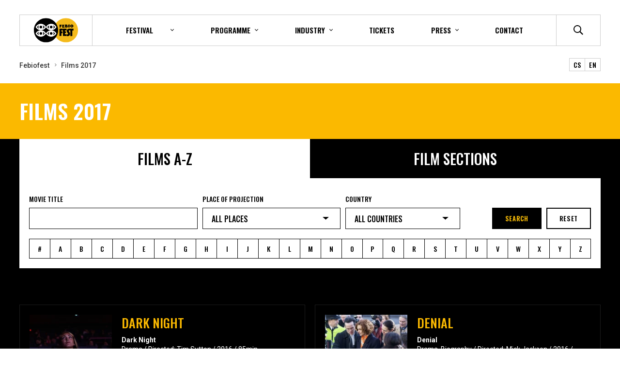

--- FILE ---
content_type: text/html; charset=utf-8
request_url: https://www.febiofest.cz/en/films-2017:3
body_size: 23052
content:
<!DOCTYPE html>

<html lang="en" >
<head>
  <meta http-equiv="X-UA-Compatible" content="IE=edge" />
<meta name="viewport" content="width=device-width, initial-scale=1.0">

<meta name="robots" content="index, follow" />
<title>Movies from actual year - Prague International Film Festival - Febiofest</title>

<meta charset="utf-8">
<meta name="keywords" content="filmový festival, praha, mezinárodní festival, febio, febiofest" />
<meta name="description" content="V průběhu let se Febiofest proměnil ve velký meznárodní filmový festival, který si ale stále zachovává svůj původní profil a cíl: všechno pro diváka." />

<meta name="author" content="Prague International Film Festival - Febiofest">

<!-- Social Media -->
<meta name="twitter:card" content="summary">
<meta name="twitter:site" content="@febiofest">
<meta name="twitter:title" content="Movies from actual year">
<meta name="twitter:description" content="V průběhu let se Febiofest proměnil ve velký meznárodní filmový festival, který si ale stále zachovává svůj původní profil a cíl: všechno pro diváka.">
<meta name="twitter:creator" content="@febiofest">
<meta property="og:type" content="website" />
<meta property="og:url" content="https://www.febiofest.cz/films-2017:3" />
<meta property="og:image" content="https://www.febiofest.cz/images/ogimage.jpg?1769884749" />
<meta property="og:description" content="V průběhu let se Febiofest proměnil ve velký meznárodní filmový festival, který si ale stále zachovává svůj původní profil a cíl: všechno pro diváka." />
<meta property="og:title" content="Movies from actual year" />
<meta property="og:site_name" content="Prague International Film Festival - Febiofest" />

<meta name="apple-itunes-app" content="app-id=1496159392"><link href="/minified/www/css/style.css?1706622612" rel="stylesheet" type="text/css"  />
    <!-- Global site tag (gtag.js) - Google Analytics -->
    <script async src="https://www.googletagmanager.com/gtag/js?id=UA-129896054-1"></script>
    <script>
      window.dataLayer = window.dataLayer || [];
      function gtag(){dataLayer.push(arguments);}
      gtag('js', new Date());
      
      gtag('config', 'UA-129896054-1');
    </script>
    <!-- End Global site tag (gtag.js) - Google Analytics -->

    <!-- Facebook Pixel Code -->
    <script>
      !function(f,b,e,v,n,t,s)
      {if(f.fbq)return;n=f.fbq=function(){n.callMethod?
      n.callMethod.apply(n,arguments):n.queue.push(arguments)};
      if(!f._fbq)f._fbq=n;n.push=n;n.loaded=!0;n.version='2.0';
      n.queue=[];t=b.createElement(e);t.async=!0;
      t.src=v;s=b.getElementsByTagName(e)[0];
      s.parentNode.insertBefore(t,s)}(window,document,'script',
      'https://connect.facebook.net/en_US/fbevents.js');
      fbq('init', '1082131178785559');
      fbq('track', 'PageView');
    </script>
    <noscript>
      <img height="1" width="1" src="https://www.facebook.com/tr?id=1082131178785559&ev=PageView&noscript=1"/>
    </noscript>
    
    <!-- End Facebook Pixel Code -->
    <meta name="facebook-domain-verification" content="0yhz1sawv7wjfd5vdwiaub7hrxxhcd" />
 
    <script type="text/javascript">
            /* <![CDATA[ */
            var seznam_retargeting_id = 98430;
            /* ]]> */
    </script>
    <script type="text/javascript" src="//c.imedia.cz/js/retargeting.js"></script>

    
<link rel="apple-touch-icon" sizes="180x180" href="/favicons/apple-touch-icon.png">
<link rel="icon" type="image/png" sizes="32x32" href="/favicons/favicon-32x32.png">
<link rel="icon" type="image/png" sizes="16x16" href="/favicons/favicon-16x16.png">
<link rel="manifest" href="/favicons/site.webmanifest?v=2">
<link rel="mask-icon" href="/favicons/safari-pinned-tab.svg" color="#5bbad5">
<link rel="shortcut icon" href="/favicons/favicon.ico">
<meta name="msapplication-TileColor" content="#ffc40d">
<meta name="msapplication-config" content="/favicons/browserconfig.xml">
<meta name="theme-color" content="#ffffff">



    <link href="https://fonts.googleapis.com/css?family=Oswald:400,500,600|Roboto:400,400i,500,700,700i|Roboto+Condensed&amp;subset=latin-ext" rel="stylesheet">
    <script src="https://ajax.googleapis.com/ajax/libs/webfont/1.6.26/webfont.js"></script>

</head>
<body class="no-js " data-country="GB">
<div id="svg-defs"  data-url="/images/svg/defs.svg?ts=1706622588"></div>

<div class="body-overlay"></div>



    <header class="header">

        <div class="header__logo">
            <a href="/en/">
                <?xml version="1.0" encoding="utf-8"?>
<!-- Generator: Adobe Illustrator 15.0.0, SVG Export Plug-In . SVG Version: 6.00 Build 0)  -->
<!DOCTYPE svg PUBLIC "-//W3C//DTD SVG 1.1//EN" "http://www.w3.org/Graphics/SVG/1.1/DTD/svg11.dtd">
<svg version="1.1" id="Layer_1" xmlns="http://www.w3.org/2000/svg" xmlns:xlink="http://www.w3.org/1999/xlink" x="0px" y="0px"
	 width="114.1px" height="62.7px" viewBox="-19.3 -10.6 114.1 62.7" enable-background="new -19.3 -10.6 114.1 62.7"
	 xml:space="preserve">
<path fill="#F4BA1B" d="M94.8,20.7c0,17.2-14,31.3-31.3,31.3c-17.2,0-31.4-13.9-31.4-31.3c0-17.2,14-31.3,31.4-31.3
	C80.9-10.6,94.8,3.5,94.8,20.7"/>
<path class="logo-circle" fill="#000" d="M43.4,20.7c0-17.2-14-31.3-31.4-31.3c-17.2,0-31.3,14-31.3,31.3C-19.3,37.9-5.3,52,12,52
	C29.4,52.1,43.4,38,43.4,20.7"/>
<path class="logo-eye" fill="#FFFFFF" d="M38.5,11.6C35.8,6.9,31,4,25.5,4s-10.4,2.9-13,7.6L12,12.4l0.4,0.8c2.7,4.6,7.6,7.5,13,7.5
	c5.3,0,10.3-2.9,13.1-7.5l0.5-0.8L38.5,11.6z M20.9,16.9c-2.2-0.9-4-2.5-5.4-4.5c1.2-2,3.1-3.7,5.4-4.5c-1,1.2-1.8,2.7-1.8,4.5
	C19.1,14.2,19.8,15.7,20.9,16.9z M25.4,15.9c-2,0-3.5-1.5-3.5-3.5s1.5-3.5,3.5-3.5s3.5,1.5,3.5,3.5S27.4,15.9,25.4,15.9z M30,16.9
	c1-1.2,1.8-2.8,1.8-4.6c0-1.8-0.7-3.3-1.8-4.5c2.2,0.9,4,2.6,5.4,4.6C34.1,14.5,32.1,16,30,16.9z"/>
<path class="logo-eye" fill="#FFFFFF" d="M-1.3,20.7c-5.4,0-10.3-2.9-13-7.5l-0.5-0.8l0.5-0.8C-11.7,6.9-6.7,4-1.3,4c5.4,0,10.3,2.9,13,7.6
	l0.5,0.8l-0.5,0.8C9,17.8,4,20.7-1.3,20.7 M-11.2,12.4c1.4,2,3.2,3.6,5.4,4.5c-1.2-1.2-1.8-2.7-1.8-4.5c0-1.8,0.7-3.4,1.8-4.6
	C-8.1,8.7-9.9,10.4-11.2,12.4 M3.2,7.8C4.3,9,5,10.5,5,12.3c0,1.8-0.8,3.3-1.8,4.5c2.1-0.9,4.1-2.4,5.4-4.5
	C7.3,10.4,5.5,8.7,3.2,7.8 M-1.3,8.9c-2,0-3.5,1.5-3.5,3.5s1.5,3.5,3.5,3.5s3.5-1.5,3.5-3.5S0.7,8.9-1.3,8.9"/>
<path class="logo-eye" fill="#FFFFFF" d="M25.4,37.4c-5.4,0-10.3-2.9-13-7.5L12,29.1l0.5-0.8c2.6-4.7,7.5-7.5,13-7.5s10.3,2.9,13,7.5
	l0.5,0.8l-0.5,0.8C35.7,34.4,30.7,37.4,25.4,37.4 M15.5,29c1.4,2,3.2,3.6,5.4,4.5c-1.1-1.2-1.8-2.7-1.8-4.5s0.8-3.3,1.8-4.5
	C18.6,25.5,16.7,27,15.5,29 M30,24.6c1.1,1.2,1.8,2.7,1.8,4.5c0,1.8-0.8,3.4-1.8,4.6c2.1-0.9,4.1-2.4,5.4-4.5
	C34,27,32.2,25.5,30,24.6 M25.4,25.5c-2,0-3.5,1.5-3.5,3.5s1.5,3.5,3.5,3.5s3.5-1.5,3.5-3.5S27.4,25.5,25.4,25.5"/>
<path class="logo-eye" fill="#FFFFFF" d="M-1.3,37.4c-5.4,0-10.3-2.9-13-7.5l-0.5-0.8l0.5-0.8c2.6-4.7,7.6-7.5,13-7.5
	c5.4,0,10.3,2.9,13,7.5l0.5,0.8l-0.5,0.8C9,34.4,4,37.4-1.3,37.4 M-11.2,29c1.4,2,3.2,3.6,5.4,4.5C-7,32.3-7.6,30.8-7.6,29
	s0.8-3.3,1.8-4.5C-8.1,25.5-9.9,27-11.2,29 M3.2,24.6C4.3,25.8,5,27.3,5,29.1c0,1.8-0.8,3.3-1.8,4.5c2.1-0.9,4.1-2.4,5.4-4.5
	C7.3,27,5.5,25.5,3.2,24.6 M-1.3,25.5c-2,0-3.5,1.5-3.5,3.5s1.5,3.5,3.5,3.5S2.2,31,2.2,29S0.7,25.5-1.3,25.5"/>
<g id="text">
	<path fill="#000" d="M61.3,7.1c-0.2,0-0.4,0-0.6-0.1c0-0.3,0-0.6,0-0.9c0.1,0,0.2,0,0.3,0c1.5,0,3,0,4.5,0
		c0.4,0,0.7,0.1,1.1,0.2c1.2,0.5,1.5,1.8,0.8,2.9c0,0.1-0.1,0.1-0.1,0.2c0.1,0.1,0.2,0.1,0.3,0.2c0.7,0.5,1.1,1.4,0.8,2.3
		c-0.2,0.9-0.9,1.6-1.8,1.7c-0.2,0-0.4,0-0.7,0c-1.4,0-2.7,0-4.1,0h-0.3c-0.1,0-0.2-0.1-0.2-0.2c0-0.1,0-0.2,0-0.3
		c0-1.9,0-3.7,0-5.6C61.4,7.4,61.3,7.3,61.3,7.1 M64.2,11.4c0.3,0,0.7,0,1,0c0.2,0,0.4-0.2,0.4-0.4c0-0.2-0.1-0.4-0.3-0.5
		c-0.4-0.1-0.7-0.1-1.1,0C64.2,10.8,64.2,11.1,64.2,11.4 M64.1,9.1c0.3,0,0.5,0,0.7,0c0.2,0,0.4-0.1,0.4-0.4c0-0.2-0.1-0.4-0.3-0.5
		c-0.3,0-0.5,0-0.8,0C64.1,8.5,64.1,8.8,64.1,9.1"/>
	<path fill="#000" d="M78.7,13.5c-0.8,0-1.7-0.2-2.5-0.7c-2-1.3-2.3-4.1-0.5-5.8c1-0.9,2.2-1.3,3.6-1.1c1,0.1,1.8,0.5,2.5,1.2
		c1.8,1.7,1.4,4.6-0.7,5.8C80.4,13.3,79.6,13.5,78.7,13.5 M78.8,11.1c0.7,0,1.4-0.6,1.4-1.4c0-0.8-0.7-1.4-1.4-1.4
		c-0.8,0-1.4,0.6-1.4,1.4C77.4,10.5,78.1,11.1,78.8,11.1"/>
	<path fill="#000" d="M56.7,10.6c0,0.3,0,0.6,0,1c0.1,0,0.2,0,0.4,0c0.8,0,1.6,0,2.4,0c0.1,0,0.2,0,0.4,0c0,0.7,0,1.4,0,2.1
		c-0.7,0.1-1.3,0-2,0c-0.7,0-1.3,0-2,0c-0.7,0-1.3,0-2,0c-0.1-0.6,0-1.1,0-1.7c0-0.5,0-1.1,0-1.6c0-0.5,0-1.1,0-1.6
		c0-0.5,0-1.1,0-1.6c-0.2,0-0.4,0-0.6,0c0-0.3,0-0.6,0-0.8c0.3-0.1,5.8-0.1,6.1,0c0,0.7,0,1.3,0,2c-0.9,0-1.8,0-2.7,0
		c-0.1,0.3-0.1,0.5,0,0.8c0.7,0,1.4,0,2.1,0c0,0.5,0,0.9,0,1.4C58.1,10.6,57.4,10.5,56.7,10.6"/>
	<path fill="#000" d="M52.4,8.4c-0.9,0-1.8,0-2.8,0c-0.1,0.3,0,0.5,0,0.8c0.7,0,1.4,0,2.1,0c0,0.6,0,1.2,0,1.9
		c-0.7,0.1-1.3,0-2,0c0,0.1,0,0.2,0,0.3c0,0.6,0,1.3,0,1.9c0,0.1,0,0.2,0,0.4c-0.9,0-1.8,0-2.7,0c0-0.4,0-0.9,0-1.3
		c0-0.4,0-0.9,0-1.3c0-0.4,0-0.9,0-1.3c0-0.4,0-0.9,0-1.3c0-0.4,0-0.9,0-1.3c-0.2,0-0.4,0-0.6,0c-0.1-0.3-0.1-0.6,0-0.9
		c2.1,0,4.1,0,6.2,0C52.4,7,52.4,7.7,52.4,8.4"/>
	<path fill="#000" d="M69.7,7c-0.2,0-0.4,0-0.6,0c0-0.3,0-0.6,0-0.8c0.3-0.1,4.4-0.1,4.8-0.1c0.1,0.3,0,0.5,0,0.8
		c-0.2,0-0.4,0-0.6,0c0,2.2,0,4.3,0,6.5c-0.3,0.1-3.2,0.1-3.5,0c0-1.1,0-2.1,0-3.2C69.7,9.2,69.7,8.1,69.7,7"/>
	<path fill="#000" d="M75.2,21.1c-0.1,0-0.1,0-0.2,0c-1,0-2,0-2.9,0c-0.5,0-1,0.3-1.1,0.8c-0.1,0.5-0.1,1,0.2,1.4
		c0.4,0.6,0.8,1.3,1.2,1.9c0.4,0.6,0.7,1.1,1,1.7c0.3,0.5,0.6,1.1,0.7,1.7c0.3,1.5,0.2,3-0.5,4.4c-0.8,1.4-2,2.3-3.6,2.7
		c-0.8,0.2-1.6,0.2-2.4,0.2c-0.5,0-1-0.1-1.5-0.1c-0.1,0-0.1,0-0.1,0c-0.1-0.2-0.1-4.5,0-4.6c0.1,0,0.2,0,0.2,0.1
		c0.4,0.2,0.9,0.3,1.3,0.3c0.8,0,1.4-0.6,1.4-1.3c0-0.1,0-0.1,0-0.2c0-0.2,0-0.4,0-0.5c-0.1-0.4-0.2-0.7-0.4-1
		c-0.5-0.8-1-1.6-1.6-2.3c-0.6-0.8-1-1.7-1.1-2.7c-0.2-1.8,0.3-3.5,1.5-5c0.8-0.9,1.8-1.5,3-1.7c0.4-0.1,0.8-0.1,1.2-0.1
		c1.1,0,2.3,0,3.4,0c2.7,0,5.4,0,8.1-0.1c0.3,0,0.3,0,0.3,0.3c0,1.3,0,2.6,0,4c0,0.1,0,0.2,0,0.3c-1,0-2,0-3.1,0c0,2.4,0,4.8,0,7.2
		c0,2.4,0,4.8,0,7.2c-0.1,0-0.1,0-0.2,0c-1.5,0-3.1,0-4.6,0c-0.1,0-0.1,0-0.2,0C75.2,30.7,75.2,25.9,75.2,21.1"/>
	<path fill="#000" d="M65.3,21c-0.7,0-1.4,0-2.1,0c-0.7,0-1.4,0-2.1,0c0,0.9,0,1.7,0,2.6h0.2c0.8,0,1.6,0,2.4,0c0,0,0.1,0,0.1,0
		c0.1,0,0.1,0,0.1,0.1c0,0,0,0.1,0,0.1c0,1.3,0,2.7,0,4c0,0.1,0,0.2,0,0.3c-1,0-1.9,0-2.9,0c0,0.2,0,2.7,0,2.9c1.4,0,2.8,0,4.2,0
		c0,0.2,0.1,4.3,0,4.5c-0.1,0-8.9,0.1-9.2,0.1c0-0.1,0-0.2,0-0.2c0-2.5,0-4.9,0-7.4c0-3,0-6-0.1-9c0-0.7,0-1.4,0-2.1
		c0-0.1,0-0.2,0-0.3c0.2,0,0.4,0,0.6,0c2.7,0,5.3,0,8,0c0.2,0,0.3,0,0.5,0c0.1,0,0.2,0,0.2,0.2v0.1c0,1.3,0,2.7,0,4V21z"/>
	<path fill="#000" d="M54.8,28.3c-1,0-2.1,0-3.1,0c0,2.4,0,4.8,0,7.2c0,0,0,0,0,0c0,0,0,0,0,0c0,0-0.1,0-0.1,0
		c-1.6,0-3.2,0-4.7,0c0,0-0.1,0-0.1,0c0,0,0-0.1,0-0.1c0,0,0-0.1,0-0.1c0-4.3-0.1-8.5-0.1-12.7c0-1.9,0-3.8,0-5.7c0-0.1,0-0.2,0-0.2
		c0.2,0,8.5-0.1,8.8-0.1c0,0,0,0.1,0,0.2c0,1.4,0,2.8,0,4.2c0,0.2,0,0.2-0.2,0.2c-0.7,0-1.3,0-2,0c-0.5,0-0.9,0-1.4,0
		c-0.1,0-0.1,0-0.2,0c0,0.1-0.1,2.4,0,2.7c0.2,0,0.4,0,0.6,0c0.2,0,0.4,0,0.6,0c0.2,0,0.4,0,0.6,0c0.2,0,0.4,0,0.6,0
		c0.2,0,0.4,0,0.6,0c0,0.1,0,0.1,0,0.2c0,1.4,0,2.8,0,4.2C54.8,28.2,54.8,28.2,54.8,28.3"/>
</g>
</svg>
            </a>
            <div class="header__date">
                          </div>
        </div>

        <div class="header__mobileIcons">


            <div class="js-your-account-login js-your-account header__mobileAccount">
                <!-- <a class="header__mobileAction js-popup-open" href="#popup-login">
                    <svg class="ico yellow">
                        <use xlink:href="#profile"></use>
                    </svg>
                </a> -->
                <!-- <div class="header__mobileAccountIcon mr-3">
                    <svg class="ico yellow">
                        <use xlink:href="#profile"></use>
                    </svg>
                </div> -->
                <div class="js-your-account-nav submenu__dropdown header__accountMenu">
                    <a class="submenu__subitem" href="/en/your-account/my-program">Your programme</a>
                    <a class="submenu__subitem" href="/en/your-account/favourite-movies">Favorite movies</a>
                    <a class="submenu__subitem" href="/en/your-account/user-profile">Setting</a>
                    <form class="js-colosseum-logout-form header__accountLogOut">
                        <button class="submenu__subitem header__accountLogOutBtn" type="submit">Log out</button>
                    </form>
                </div>
            </div>


                    <!--  DOTO-devel: odkaz na Colosseum -->
                    <!-- <a href="#" class="header__mobileAction js-cart-button">
                    <svg class="ico yellow">
                            <use xlink:href="#cart"></use>
                        </svg>
                    </a> -->

            <a class="header__mobileAction" href="/en/search">
                <svg class="ico yellow">
                  <use xlink:href="#search"></use>
                </svg>
            </a>
            <div class="header__hamburger hamburger js-switch-mobilemenu">
                <span></span>
                <span></span>
                <span></span>
            </div>

        </div>

        <div class="header__content">
            <div class="header__center">
<!--                <nav class="header__menu menu">-->
<!--                    <a href="--><?//= \PHPView\getControllerURL('web.moviesController')?><!--" class="menu__item">--><?//= _('Filmy'); ?><!--</a>-->
<!--                    <a href="--><?//= \PHPView\getControllerURL('web.programController')?><!--" class="menu__item">--><?//= _('Program'); ?><!--</a>-->
<!--                    <a href="--><?//= \PHPView\getControllerURL('web.guestsController')?><!--" class="menu__item">--><?//= _('Hosté'); ?><!--</a>-->
<!--                    <a href="--><?//= \PHPView\getControllerURL('web.actionListController')?><!--" class="menu__item">--><?//= _('Akce'); ?><!--</a>-->
<!--                    <a href="--><?//= \PHPView\getControllerURL('web.ticketsController')?><!--" class="menu__item menu__item--highlight">-->
<!--                        <svg class="menu__icon mr-3">-->
<!--                            <use xlink:href="#ticket"></use>-->
<!--                        </svg>-->
<!--                        --><?//= _('Vstupenky'); ?>
<!--                    </a>-->
<!--                </nav>-->
                <div class="header__rest">
                <div class="header__menu">

                <div class="header__submenu submenu">
                    <div class="submenu__item submenu__item--dropdown">
                        <span>festival</span>
                        <div class="submenu__dropdown">
<!--                            echo '<a href="'.\PHPView\getControllerURL('web.moviesController', ['year' => $currentYear->getYear()]).'" class="btn mr-5">'. sprintf(_('Filmy %s'), $currentYear->getYear()).'</a>';-->
                            <a class="submenu__subitem" href="/en/festival-profile">Festival profile</a>
                            <a class="submenu__subitem" href="/en/festival-guide">Festival guide</a>
                            <a class="submenu__subitem" href="/en/news-2022">News</a>
                            <a class="submenu__subitem" href="/en/gallery-2022">Gallery</a>
                            <a class="submenu__subitem" href="/en/history">History</a>
                            <a class="submenu__subitem" href="/en/jury-and-prizes">Jury and prizes</a>
                            <a class="submenu__subitem" href="/en/partners">Partners</a>
                        </div>
                    </div>

                    <div class="submenu__item submenu__item--dropdown">
                        <span>Programme</span>
                        <div class="submenu__dropdown">
                            <a class="submenu__subitem" href="/en/program-2022">Programme</a>
                            <a class="submenu__subitem" href="/en/films-2022">Films</a>
                            <a class="submenu__subitem" href="/en/film-sections-2022">Film sections</a>
                            <a class="submenu__subitem" href="/en/guests-2022">Guests</a>
                            <a class="submenu__subitem" href="/en/accompanying-programme-2022">Off programme</a>
                            <a class="submenu__subitem" href="/en/culinary-cinema">Culinary Cinema</a>
                            <a class="submenu__subitem" href="/en/you-are-the-filmmaker"><span>You are the filmmaker</span></a>
                            <!--Doplnit controller-->
<!--                            <a class="submenu__subitem" href="--><?//= \PHPView\getControllerURL('')?><!--">--><?//= _('Scenaristicka soutěž'); ?><!--</a>-->
                            <a class="submenu__subitem" href="/en/regions">Regions</a>
                        </div>
                    </div>
                    <div class="submenu__item submenu__item--dropdown">
                        <span>Industry</span>
                        <div class="submenu__dropdown">
                            <a class="submenu__subitem" href="/en/industry">Festival pass</a>
                            <a class="submenu__subitem" href="/en/program-industry">Programme</a>
                        </div>
                    </div>
                    <a href="/en/tickets" class="submenu__item">
                        Tickets                    </a>
                    <div class="submenu__item submenu__item--dropdown">
                        <span>Press</span>
                        <div class="submenu__dropdown">
                            <a class="submenu__subitem" href="/en/press">Press accreditation</a>
                            <a class="submenu__subitem" href="/en/press-releases">Press release</a>
                            <a class="submenu__subitem" href="/en/download">Download</a>
                            <a class="submenu__subitem" href="/en/press-conferences">Press conference</a>
                            <a class="submenu__subitem" href="/en/press-screenings">Press Screenings</a>
                            <a class="submenu__subitem" href="/en/press-centre">Press centrum</a>
                        </div>
                    </div>
                    <a class="submenu__item" href="/en/contact"><span>Contact</span></a>
                </div>
                <div class="header__mobileSocials">
                        <a href="#">
                            <svg class="header__socicalIco">
                                <use xlink:href="#social-fb"></use>
                            </svg>
                        </a>
                            <a href="#">
                            <svg class="header__socicalIco">
                                <use xlink:href="#social-yt"></use>
                            </svg>
                        </a>
                            <a href="#">
                            <svg class="header__socicalIco">
                                <use xlink:href="#social-tw"></use>
                            </svg>
                        </a>
                            <a href="#">
                            <svg class="header__socicalIco">
                                <use xlink:href="#social-insta"></use>
                            </svg>
                        </a>
                    </div>
            </div>
            <div class="header__right">
                    <div class="header__account js-your-account header__menu--padding">

                        <!-- <div class="header__accountLogin js-your-account-login">
                            <a class="header__link js-popup-open js-myaccount-button h--6" href="#popup-login">Your account</a>
                        </div> -->

                        <div class="header__accountName">
                            <svg class="ico ico--small mr-2">
                                <use xlink:href="#profile"></use>
                            </svg>
                            <span class="js-your-account-name"></span>
                        </div>
                        <div class="js-your-account-nav submenu__dropdown header__accountMenu">
                            <a class="submenu__subitem" href="/en/your-account/my-program">Your programme</a>
                            <a class="submenu__subitem" href="/en/your-account/favourite-movies">Favorite movies</a>
                            <a class="submenu__subitem" href="/en/your-account/user-profile">Setting</a>
                            <form class="js-colosseum-logout-form header__accountLogOut">
                                <input type="hidden" name="externalsessionid" value=""/>
                                <input type="hidden" name="mrsid" value="130" />
                                <button class="submenu__subitem header__accountLogOutBtn" type="submit">Log out</button>
                            </form>
                        </div>
                    </div>

                    <!--  DOTO-devel: odkaz na Colosseum -->
                    <!-- <a href="#" class="header__link js-cart-button header__menu--padding">
                    <svg class="ico ico--regular black">
                            <use xlink:href="#cart"></use>
                        </svg>
                    </a> -->

                    <a class="js-switch-header-search header__link" href="/en/search">
                            <svg class="ico ico--regular black">
                             <title>Search</title>
                            <use xlink:href="#search"></use>
                        </svg>
                    </a>

                    <form class="header__search" action="/en/search" method="post">
                        <input class="formItem__input" type="text" placeholder="Search" name="q">
                        <button class="btn btn--full">Search</button>
                    </form>

                    <div class="header__socials">
                        <a href="https://www.facebook.com/febiofest/" target="_blank">
                            <svg class="header__socicalIco">
                                <use xlink:href="#social-fb"></use>
                            </svg>
                        </a>
                        <a href="https://www.youtube.com/user/ifffebiofest" target="_blank">
                            <svg class="header__socicalIco">
                                <use xlink:href="#social-yt"></use>
                            </svg>
                        </a>
                        <a href="https://twitter.com/febiofest" target="_blank">
                            <svg class="header__socicalIco">
                                <use xlink:href="#social-tw"></use>
                            </svg>
                        </a>
                        <a href="https://www.instagram.com/febiofest/" target="_blank">
                            <svg class="header__socicalIco">
                                <use xlink:href="#social-insta"></use>
                            </svg>
                        </a>
                    </div>
                </div>
            </div>
        </div>


        </div>


    </header>
<div class="container"><div class="breadcrumbs"><div class="breadcrumbs__items"><a class="breadcrumbs__item" href="/en/">Febiofest</a> <a class="breadcrumbs__item breadcrumbs__item--active" href="#">Films 2017</a> </div><div class="breadcrumbs__langs"><a class="lang" href="/filmy-2017%3A3">CS</a><a class="lang" href="/en/films-2017%3A3">EN</a></div></div></div>
    <div class="l-yellow py-5">

        <div class="container">
            <div class="row align-items-center">
                <div class="col-md-6">
                    <h1 class="mb-md-0 white">
                        Films 2017                    </h1>
                </div>
                            </div>
        </div>
    </div>
    <div class="l-black">
        <div class="container container--full">
            <div class="pb-4">

                <div class="tabs__links">
                    <a class="tabs__tab is-active" href="#abeceda">Films A-Z</a>
                                        <a class="tabs__tab" href="/en/film-sections-2017">Film sections</a>
                </div>
                <form class="filter" onsubmit="fiterList(event)" id="js-movies-filter">
                    <div class="filter__row">
    <label class="formItem__label"><span class="formItem__caption">Movie title</span><input type="text" class="formItem__input" value="" name="search"/>

</label>    <label class="formItem__label"><span class="formItem__caption">Place of projection</span><select class="formItem__input" name="regionId"><option value="" selected="selected">All places</option><option value="11">Brno</option><option value="3">České Budějovice</option><option value="8">Chomutov</option><option value="10">Děčín</option><option value="4">Hradec Králové</option><option value="15">Jihlava</option><option value="17">Liberec</option><option value="13">Mikulov</option><option value="1">Olomouc</option><option value="14">Ostrava</option><option value="12">Pardubice</option><option value="16">Plzeň</option><option value="2">Praha</option><option value="9">Zlín</option></select>

</label>    <label class="formItem__label"><span class="formItem__caption">Country</span><select class="formItem__input" name="countryId"><option value="" selected="selected">All countries</option><option value="32">Argentina</option><option value="15">Australia</option><option value="39">Austria</option><option value="100">Bahamas</option><option value="6">Belgium</option><option value="66">Bosnia</option><option value="22">Brazil</option><option value="5">Bulgaria</option><option value="42">Canada</option><option value="67">Chile</option><option value="25">China</option><option value="52">Colombia</option><option value="49">Croatia</option><option value="69">Cuba</option><option value="1">Czech Republic</option><option value="31">Czechoslovakia</option><option value="10">Denmark</option><option value="54">Estonia</option><option value="48">Finland</option><option value="2">France</option><option value="4">Germany</option><option value="17">Greece</option><option value="26">Hong Kong</option><option value="28">Hungary</option><option value="53">Iceland</option><option value="56">India</option><option value="44">Indonesia</option><option value="12">Ireland</option><option value="8">Italy</option><option value="51">Japan</option><option value="68">Latvia</option><option value="36">Lithuania</option><option value="18">Macedonia</option><option value="40">Mexico</option><option value="98">Moldova</option><option value="21">Montenegro</option><option value="101">Myanmar (Burma)</option><option value="23">Netherlands</option><option value="13">Norway</option><option value="99">Paraguay</option><option value="14">Poland</option><option value="58">Portugal</option><option value="38">Qatar</option><option value="37">Republic of Korea (South Korea)</option><option value="11">Romania</option><option value="24">Russia</option><option value="19">Serbia</option><option value="71">Singapore</option><option value="41">Slovakia</option><option value="50">Slovenia</option><option value="29">Spain</option><option value="33">Sweden</option><option value="16">Switzerland</option><option value="78">Taiwan</option><option value="46">Thailand</option><option value="9">United Kingdom</option><option value="7">USA</option></select>

</label>    <div class="filter__cta">
        <button class="filter__btn btn btn--small btn--blackfull btn--full btn--yellowtext">
            Search        </button>
        <button class="filter__btn btn btn--small btn--black" type="reset" onclick="resetFilter(event)" >
            Reset        </button>
    </div>
</div>
                    <div class="alphabet-wrap">
    <div class="alphabet">
        <label>
            <input class="formItem__radio" value="" type="radio" name="startsWith">
            <span onclick="resetFilter(event)">#</span>
        </label>
                    <label>
                <input class="formItem__radio" value="A" type="radio" name="startsWith" >
                <span class="formItem__caption" onclick="filterByFirstChar(event, 'A')">A</span>
            </label>
                        <label>
                <input class="formItem__radio" value="B" type="radio" name="startsWith" >
                <span class="formItem__caption" onclick="filterByFirstChar(event, 'B')">B</span>
            </label>
                        <label>
                <input class="formItem__radio" value="C" type="radio" name="startsWith" >
                <span class="formItem__caption" onclick="filterByFirstChar(event, 'C')">C</span>
            </label>
                        <label>
                <input class="formItem__radio" value="D" type="radio" name="startsWith" >
                <span class="formItem__caption" onclick="filterByFirstChar(event, 'D')">D</span>
            </label>
                        <label>
                <input class="formItem__radio" value="E" type="radio" name="startsWith" >
                <span class="formItem__caption" onclick="filterByFirstChar(event, 'E')">E</span>
            </label>
                        <label>
                <input class="formItem__radio" value="F" type="radio" name="startsWith" >
                <span class="formItem__caption" onclick="filterByFirstChar(event, 'F')">F</span>
            </label>
                        <label>
                <input class="formItem__radio" value="G" type="radio" name="startsWith" >
                <span class="formItem__caption" onclick="filterByFirstChar(event, 'G')">G</span>
            </label>
                        <label>
                <input class="formItem__radio" value="H" type="radio" name="startsWith" >
                <span class="formItem__caption" onclick="filterByFirstChar(event, 'H')">H</span>
            </label>
                        <label>
                <input class="formItem__radio" value="I" type="radio" name="startsWith" >
                <span class="formItem__caption" onclick="filterByFirstChar(event, 'I')">I</span>
            </label>
                        <label>
                <input class="formItem__radio" value="J" type="radio" name="startsWith" >
                <span class="formItem__caption" onclick="filterByFirstChar(event, 'J')">J</span>
            </label>
                        <label>
                <input class="formItem__radio" value="K" type="radio" name="startsWith" >
                <span class="formItem__caption" onclick="filterByFirstChar(event, 'K')">K</span>
            </label>
                        <label>
                <input class="formItem__radio" value="L" type="radio" name="startsWith" >
                <span class="formItem__caption" onclick="filterByFirstChar(event, 'L')">L</span>
            </label>
                        <label>
                <input class="formItem__radio" value="M" type="radio" name="startsWith" >
                <span class="formItem__caption" onclick="filterByFirstChar(event, 'M')">M</span>
            </label>
                        <label>
                <input class="formItem__radio" value="N" type="radio" name="startsWith" >
                <span class="formItem__caption" onclick="filterByFirstChar(event, 'N')">N</span>
            </label>
                        <label>
                <input class="formItem__radio" value="O" type="radio" name="startsWith" >
                <span class="formItem__caption" onclick="filterByFirstChar(event, 'O')">O</span>
            </label>
                        <label>
                <input class="formItem__radio" value="P" type="radio" name="startsWith" >
                <span class="formItem__caption" onclick="filterByFirstChar(event, 'P')">P</span>
            </label>
                        <label>
                <input class="formItem__radio" value="Q" type="radio" name="startsWith" >
                <span class="formItem__caption" onclick="filterByFirstChar(event, 'Q')">Q</span>
            </label>
                        <label>
                <input class="formItem__radio" value="R" type="radio" name="startsWith" >
                <span class="formItem__caption" onclick="filterByFirstChar(event, 'R')">R</span>
            </label>
                        <label>
                <input class="formItem__radio" value="S" type="radio" name="startsWith" >
                <span class="formItem__caption" onclick="filterByFirstChar(event, 'S')">S</span>
            </label>
                        <label>
                <input class="formItem__radio" value="T" type="radio" name="startsWith" >
                <span class="formItem__caption" onclick="filterByFirstChar(event, 'T')">T</span>
            </label>
                        <label>
                <input class="formItem__radio" value="U" type="radio" name="startsWith" >
                <span class="formItem__caption" onclick="filterByFirstChar(event, 'U')">U</span>
            </label>
                        <label>
                <input class="formItem__radio" value="V" type="radio" name="startsWith" >
                <span class="formItem__caption" onclick="filterByFirstChar(event, 'V')">V</span>
            </label>
                        <label>
                <input class="formItem__radio" value="W" type="radio" name="startsWith" >
                <span class="formItem__caption" onclick="filterByFirstChar(event, 'W')">W</span>
            </label>
                        <label>
                <input class="formItem__radio" value="X" type="radio" name="startsWith" >
                <span class="formItem__caption" onclick="filterByFirstChar(event, 'X')">X</span>
            </label>
                        <label>
                <input class="formItem__radio" value="Y" type="radio" name="startsWith" >
                <span class="formItem__caption" onclick="filterByFirstChar(event, 'Y')">Y</span>
            </label>
                        <label>
                <input class="formItem__radio" value="Z" type="radio" name="startsWith" >
                <span class="formItem__caption" onclick="filterByFirstChar(event, 'Z')">Z</span>
            </label>
                </div>
</div>                </form>
            </div>
        </div>

        <div id="js-movies-page-container">
                <div class="container" data-url="/en/films-2017:3">
        <div class="grid my-5 my-md-8">
                <a href="/en/films/dark-night-626f"
       class="movieLink js-favourite">

        <div class="movieLink__image lazyload-wrap">
        <img class="lazyload js-object-fit" data-src="/image-cache/www_media_movie-images_2819_image_5bf2a6114c067_213x120-cover.webp?ts=1762159476" alt="Dark Night photo"><noscript><img class="js-object-fit" src="/image-cache/www_media_movie-images_2819_image_5bf2a6114c067_213x120-cover.webp?ts=1762159476" alt="Dark Night photo"></noscript>
        </div>
        <div class="movieLink__content">
            <h2 class="movieLink__title">Dark Night</h2>
            <div class="movieLink__place">Dark Night</div>
            <div class="movieLink__info">
                Drama / Directed: Tim Sutton / 2016 / 85min            </div>
        </div>
        <div
                class="movieLink__favourite js-favourite-toggle d-none"
                data-item-id="626"
                data-text-added="Remove from favorite"
                data-text-not-added="Add to favourite"
                data-added-class="is-favourite"
        >
            <svg
                class="movieLink__star"
                >
                <title>Add to favourite</title>
                <use xlink:href="#star"></use>
            </svg>
        </div>
    </a>
        <a href="/en/films/denial-627f"
       class="movieLink js-favourite">

        <div class="movieLink__image lazyload-wrap">
        <img class="lazyload js-object-fit" data-src="/image-cache/www_media_movie-images_2821_image_5bf2a611d35ae_180x120-cover.webp?ts=1762157453" alt="Denial photo"><noscript><img class="js-object-fit" src="/image-cache/www_media_movie-images_2821_image_5bf2a611d35ae_180x120-cover.webp?ts=1762157453" alt="Denial photo"></noscript>
        </div>
        <div class="movieLink__content">
            <h2 class="movieLink__title">Denial</h2>
            <div class="movieLink__place">Denial</div>
            <div class="movieLink__info">
                Drama, Biography / Directed: Mick Jackson / 2016 / 110min            </div>
        </div>
        <div
                class="movieLink__favourite js-favourite-toggle d-none"
                data-item-id="627"
                data-text-added="Remove from favorite"
                data-text-not-added="Add to favourite"
                data-added-class="is-favourite"
        >
            <svg
                class="movieLink__star"
                >
                <title>Add to favourite</title>
                <use xlink:href="#star"></use>
            </svg>
        </div>
    </a>
        <a href="/en/films/dogs-628f"
       class="movieLink js-favourite">

        <div class="movieLink__image lazyload-wrap">
        <img class="lazyload js-object-fit" data-src="/image-cache/www_media_movie-images_2825_image_5bf2a6158e21a_180x120-cover.webp?ts=1762311471" alt="Dogs photo"><noscript><img class="js-object-fit" src="/image-cache/www_media_movie-images_2825_image_5bf2a6158e21a_180x120-cover.webp?ts=1762311471" alt="Dogs photo"></noscript>
        </div>
        <div class="movieLink__content">
            <h2 class="movieLink__title">Dogs</h2>
            <div class="movieLink__place">Caini</div>
            <div class="movieLink__info">
                Drama / Directed: Bogdan Mirică / 2016 / 104min            </div>
        </div>
        <div
                class="movieLink__favourite js-favourite-toggle d-none"
                data-item-id="628"
                data-text-added="Remove from favorite"
                data-text-not-added="Add to favourite"
                data-added-class="is-favourite"
        >
            <svg
                class="movieLink__star"
                >
                <title>Add to favourite</title>
                <use xlink:href="#star"></use>
            </svg>
        </div>
    </a>
        <a href="/en/films/down-under-629f"
       class="movieLink js-favourite">

        <div class="movieLink__image lazyload-wrap">
        <img class="lazyload js-object-fit" data-src="/image-cache/www_media_movie-images_2829_image_5bf2a6256e06d_180x120-cover.webp?ts=1762585765" alt="Down Under photo"><noscript><img class="js-object-fit" src="/image-cache/www_media_movie-images_2829_image_5bf2a6256e06d_180x120-cover.webp?ts=1762585765" alt="Down Under photo"></noscript>
        </div>
        <div class="movieLink__content">
            <h2 class="movieLink__title">Down Under</h2>
            <div class="movieLink__place">Down Under</div>
            <div class="movieLink__info">
                Comedy / Directed: Abe Forsythe / 2016 / 88min            </div>
        </div>
        <div
                class="movieLink__favourite js-favourite-toggle d-none"
                data-item-id="629"
                data-text-added="Remove from favorite"
                data-text-not-added="Add to favourite"
                data-added-class="is-favourite"
        >
            <svg
                class="movieLink__star"
                >
                <title>Add to favourite</title>
                <use xlink:href="#star"></use>
            </svg>
        </div>
    </a>
        <a href="/en/films/drifters-630f"
       class="movieLink js-favourite">

        <div class="movieLink__image lazyload-wrap">
        <img class="lazyload js-object-fit" data-src="/image-cache/www_media_movie-images_2833_image_5bf2a63405a71_180x120-cover.webp?ts=1762178485" alt="Drifters photo"><noscript><img class="js-object-fit" src="/image-cache/www_media_movie-images_2833_image_5bf2a63405a71_180x120-cover.webp?ts=1762178485" alt="Drifters photo"></noscript>
        </div>
        <div class="movieLink__content">
            <h2 class="movieLink__title">Drifters</h2>
            <div class="movieLink__place">Tjuvheder</div>
            <div class="movieLink__info">
                Directed: Peter  Grönlund / 2015 / 92min            </div>
        </div>
        <div
                class="movieLink__favourite js-favourite-toggle d-none"
                data-item-id="630"
                data-text-added="Remove from favorite"
                data-text-not-added="Add to favourite"
                data-added-class="is-favourite"
        >
            <svg
                class="movieLink__star"
                >
                <title>Add to favourite</title>
                <use xlink:href="#star"></use>
            </svg>
        </div>
    </a>
        <a href="/en/films/eastern-business-631f"
       class="movieLink js-favourite">

        <div class="movieLink__image lazyload-wrap">
        <img class="lazyload js-object-fit" data-src="/image-cache/www_media_movie-images_2835_image_5bf2a636cefe4_286x120-cover.webp?ts=1762311834" alt="Eastern Business photo"><noscript><img class="js-object-fit" src="/image-cache/www_media_movie-images_2835_image_5bf2a636cefe4_286x120-cover.webp?ts=1762311834" alt="Eastern Business photo"></noscript>
        </div>
        <div class="movieLink__content">
            <h2 class="movieLink__title">Eastern Business</h2>
            <div class="movieLink__place">Afacerea Est</div>
            <div class="movieLink__info">
                Directed: Igor Cobileanski / 2016 / 84min            </div>
        </div>
        <div
                class="movieLink__favourite js-favourite-toggle d-none"
                data-item-id="631"
                data-text-added="Remove from favorite"
                data-text-not-added="Add to favourite"
                data-added-class="is-favourite"
        >
            <svg
                class="movieLink__star"
                >
                <title>Add to favourite</title>
                <use xlink:href="#star"></use>
            </svg>
        </div>
    </a>
        <a href="/en/films/eastern-promises-632f"
       class="movieLink js-favourite">

        <div class="movieLink__image lazyload-wrap">
        <img class="lazyload js-object-fit" data-src="/image-cache/www_media_movie-images_2839_image_5bf2a63b0eab0_180x120-cover.webp?ts=1762340452" alt="Eastern Promises photo"><noscript><img class="js-object-fit" src="/image-cache/www_media_movie-images_2839_image_5bf2a63b0eab0_180x120-cover.webp?ts=1762340452" alt="Eastern Promises photo"></noscript>
        </div>
        <div class="movieLink__content">
            <h2 class="movieLink__title">Eastern Promises</h2>
            <div class="movieLink__place">Eastern Promises</div>
            <div class="movieLink__info">
                Thriller, Crime, Mystery / Directed: David Cronenberg / 2007 / 100min            </div>
        </div>
        <div
                class="movieLink__favourite js-favourite-toggle d-none"
                data-item-id="632"
                data-text-added="Remove from favorite"
                data-text-not-added="Add to favourite"
                data-added-class="is-favourite"
        >
            <svg
                class="movieLink__star"
                >
                <title>Add to favourite</title>
                <use xlink:href="#star"></use>
            </svg>
        </div>
    </a>
        <a href="/en/films/eat-that-question-frank-zappa-in-his-own-words-633f"
       class="movieLink js-favourite">

        <div class="movieLink__image lazyload-wrap">
        <img class="lazyload js-object-fit" data-src="/image-cache/www_media_movie-images_2845_image_5bf2a642d7223_213x120-cover.webp?ts=1762176932" alt="Eat That Question - Frank Zappa in His Own Words photo"><noscript><img class="js-object-fit" src="/image-cache/www_media_movie-images_2845_image_5bf2a642d7223_213x120-cover.webp?ts=1762176932" alt="Eat That Question - Frank Zappa in His Own Words photo"></noscript>
        </div>
        <div class="movieLink__content">
            <h2 class="movieLink__title">Eat That Question - Frank Zappa in His Own Words</h2>
            <div class="movieLink__place">Eat That Question - Frank Zappa in His Own Words</div>
            <div class="movieLink__info">
                Directed: Thorsten  Schütte / 2016 / 90min            </div>
        </div>
        <div
                class="movieLink__favourite js-favourite-toggle d-none"
                data-item-id="633"
                data-text-added="Remove from favorite"
                data-text-not-added="Add to favourite"
                data-added-class="is-favourite"
        >
            <svg
                class="movieLink__star"
                >
                <title>Add to favourite</title>
                <use xlink:href="#star"></use>
            </svg>
        </div>
    </a>
        <a href="/en/films/elle-634f"
       class="movieLink js-favourite">

        <div class="movieLink__image lazyload-wrap">
        <img class="lazyload js-object-fit" data-src="/image-cache/www_media_movie-images_2849_image_5bf2a64a0ed63_177x120-cover.webp?ts=1762176838" alt="Elle photo"><noscript><img class="js-object-fit" src="/image-cache/www_media_movie-images_2849_image_5bf2a64a0ed63_177x120-cover.webp?ts=1762176838" alt="Elle photo"></noscript>
        </div>
        <div class="movieLink__content">
            <h2 class="movieLink__title">Elle</h2>
            <div class="movieLink__place">Elle</div>
            <div class="movieLink__info">
                Drama, Comedy, Thriller / Directed: Paul Verhoeven / 2016 / 130min            </div>
        </div>
        <div
                class="movieLink__favourite js-favourite-toggle d-none"
                data-item-id="634"
                data-text-added="Remove from favorite"
                data-text-not-added="Add to favourite"
                data-added-class="is-favourite"
        >
            <svg
                class="movieLink__star"
                >
                <title>Add to favourite</title>
                <use xlink:href="#star"></use>
            </svg>
        </div>
    </a>
        <a href="/en/films/endless-poetry-635f"
       class="movieLink js-favourite">

        <div class="movieLink__image lazyload-wrap">
        <img class="lazyload js-object-fit" data-src="/image-cache/www_media_movie-images_2851_image_5bf2a64ee4189_213x120-cover.webp?ts=1762176682" alt="Endless Poetry photo"><noscript><img class="js-object-fit" src="/image-cache/www_media_movie-images_2851_image_5bf2a64ee4189_213x120-cover.webp?ts=1762176682" alt="Endless Poetry photo"></noscript>
        </div>
        <div class="movieLink__content">
            <h2 class="movieLink__title">Endless Poetry</h2>
            <div class="movieLink__place">Poesía sin fin</div>
            <div class="movieLink__info">
                Directed: Alejandro Jodorowsky / 2016 / 128min            </div>
        </div>
        <div
                class="movieLink__favourite js-favourite-toggle d-none"
                data-item-id="635"
                data-text-added="Remove from favorite"
                data-text-not-added="Add to favourite"
                data-added-class="is-favourite"
        >
            <svg
                class="movieLink__star"
                >
                <title>Add to favourite</title>
                <use xlink:href="#star"></use>
            </svg>
        </div>
    </a>
            </div>
    </div>
    <div class="pager">
        <a href="/en/films-2017" class="pager__left" onclick="switchPage(event, 2)" ></a>
        <div class="pager__list">
            <a href="/en/films-2017" onclick="switchPage(event, 1)" class="pager__page">1</a><a href="/en/films-2017:2" onclick="switchPage(event, 2)" class="pager__page">2</a><span class="pager__page is-active">3</span><a href="/en/films-2017:4" onclick="switchPage(event, 4)" class="pager__page">4</a><a href="/en/films-2017:5" onclick="switchPage(event, 5)" class="pager__page">5</a><a href="/en/films-2017:6" onclick="switchPage(event, 6)" class="pager__page">6</a><span class="pager__page pager__page--inactive">...</span>
                    </div>
                <a href="/en/films-2017:3" class="pager__right" onclick="switchPage(event, 4)"></a>
    </div>
            </div>

        <hr class="my-6">

        <div class="d-none d-md-block pb-9">
            <div class="container">
    <div class="row">

        <!-- <div class="col-md-6">
                 <div class="cta">
                <div class="cta__top">
                    <svg class="cta__ico">
                    <use xlink:href="#phone"></use>
                    </svg>
                    <div class="cta__title">
                        Download<br>festival app                    </div>
                </div>
                <div class="cta__footer">
                    <a href="https://apps.apple.com/app/id1496159392" class="mr-md-5"><img src="/image-cache/www_images_appstore_119x40.webp?ts=1762003281" srcset="/image-cache/www_images_appstore_119x40.webp?ts=1762003281 1x,/image-cache/www_images_appstore@2x_239x80.webp?ts=1768823202 2x"  alt="Appstore"></a>
                    <a href="https://play.google.com/store/apps/details?id=cz.skeleton.febio"><img src="/image-cache/www_images_google_play_134x40.webp?ts=1762003281" srcset="/image-cache/www_images_google_play_134x40.webp?ts=1762003281 1x,/image-cache/www_images_google_play@2x_268x80.webp?ts=1768823202 2x"  alt="Google Play"></a>
                </div>

            </div>
        </div> -->


        <div class="col-md-6 offset-md-3 d-md-flex justify-content-center">
            <div class="cta">
                <div class="cta__top">
                    <svg class="cta__ico">
                    <use xlink:href="#envelope"></use>
                    </svg>
                    <div class="cta__title">
                        Newsletter                    </div>
                </div>
                <div class="cta__footer js-newsletter">
                    <form action="" class="d-md-flex inverted js-form">
                        <input class="formItem__input" type="email" name="email" placeholder="Your email" class="w-md-50 mb-3 mb-md-0 mr-3">
                        <input type="hidden" name="listId" value="1">
                        <button class="btn btn--white btn--small text-nowrap mr-0 w-100 w-md-auto">Subscribe</button>
                    </form>
                    <div class="js-message">

                    </div>
                </div>

            </div>
        </div>
    </div>
</div>        </div>

    </div>
    
<footer class="footer">

    <div class="l-yellow pt-10 pb-8">
        <div class="container">
            <div class="row no-gutters">
                <div class="col-sm-6 col-md-3 pr-5 pb-5 pb-sm-0">
                    <div class="footer__logo">
                        <svg version="1.2" baseProfile="tiny-ps" xmlns="http://www.w3.org/2000/svg" viewBox="0 0 137 80" width="640" height="374">
	<title>footer-logo-22-svg</title>
	<defs>
		<clipPath clipPathUnits="userSpaceOnUse" id="cp1">
			<path d="m-983-506h1496v842h-1496v-842z" />
		</clipPath>
	</defs>
	<style>
		tspan { white-space:pre }
		.s0 { fill: #000000 } 
		.s1 { fill: #fab906 } 
		.s2 { fill: #ffffff } 
	</style>
	<g id="Clip-Path: Clip-Path: Page 2" clip-path="url(#cp1)">
		<g id="Clip-Path: Page 2">
			<g id="Page 2">
				<path id="Path 517" fill-rule="evenodd" class="s0" d="m11.19 10.63c0.97-1.86 1.19-2.92 0.82-5.22c-0.09-0.56-0.13-0.85-0.22-1.41c-0.15-0.94-0.43-1.25-0.91-1.35c-0.5-0.11-0.7 0.1-0.55 1.04c0.2 1.27 0.3 1.91 0.49 3.2c-1.03-0.2-1.54-0.3-2.59-0.47c-0.16-1.22-0.24-1.82-0.42-3.01c-0.43-2.87 0.46-3.56 2.7-3.1c2.21 0.46 3.42 1.62 3.86 4.47c0.07 0.43 0.1 0.64 0.17 1.07c0.42 2.69-0.09 4.07-1.12 6.37c-0.76 1.71-1.81 3.17-1.7 4.93c1.84 0.1 2.72 0.19 4.44 0.43c0.1 1.04 0.15 1.56 0.23 2.64c-2.81-0.28-4.28-0.33-7.52-0.08c0.02-0.43 0.03-0.64 0.05-1.06v0.01c0.21-5.15 1.08-6.17 2.27-8.46zm10.03 10.46c2.27 0.41 3.15-0.31 2.71-3.18c-0.62-3.89-1.19-7.83-1.51-11.76c-0.25-3.1-1.45-4.24-3.84-4.49c-2.39-0.25-3.35 0.53-2.92 3.4c0.28 1.9 0.44 2.84 0.73 4.72c0.38 2.43 1.71 3.51 3.19 3.83c0.58 0.13 0.96 0.14 1.26 0.1c0.24 1.55 0.36 2.33 0.59 3.89c0.14 0.92-0.06 1.17-0.54 1.07c-0.51-0.11-0.79-0.45-0.92-1.38c-0.13-0.94-0.2-1.4-0.34-2.33c-1.02-0.22-1.52-0.33-2.55-0.53c0.11 0.84 0.17 1.26 0.28 2.12l0.01 0.01c0.37 2.95 1.58 4.12 3.85 4.53zm-1.27-9.59c-0.71-0.15-0.96-0.64-1.1-1.53c-0.28-1.85-0.42-2.77-0.66-4.67c-0.12-0.97 0.09-1.21 0.62-1.13c0.5 0.07 0.78 0.38 0.89 1.37c0.28 2.47 0.45 3.66 0.81 6.03l-0.01-0.01c-0.18-0.01-0.36-0.02-0.55-0.06zm10.73-6.61c-0.01-1.13-0.01-1.69-0.01-2.82c-3.04 0.03-4.58 0.08-7.57 0.04c0.02 1.1 0.04 1.64 0.1 2.7c0.87 0.05 1.31 0.07 2.21 0.09c0.3 5.83 0.96 11.51 1.82 17.28c1.01 0.22 1.51 0.33 2.52 0.55c-0.82-5.97-1.29-11.8-1.38-17.83h-0.01c0.93 0 1.39 0 2.32-0.01zm6 19.08c1.06 0.14 1.61 0.2 2.72 0.29c-0.17-7.43-0.07-14.86-0.07-22.29c-1.2 0.02-1.8 0.03-2.99 0.04c0.01 4.06-0.01 6.1-0.01 10.17c-0.68 0.01-1.02 0.01-1.7 0.01c0-4.06 0-6.1 0-10.16c-1.19 0.01-1.79 0.02-2.98 0.03c0.02 7.13 0 14.17 0.92 21.25c1.02 0.19 1.54 0.29 2.59 0.45c-0.36-3.39-0.5-5.13-0.52-8.94c0.67 0 1.01 0 1.69 0l0.01-0.01c0 3.83 0.04 5.7 0.34 9.16zm10.44-6.3c2.54-0.04 4.03-1.63 4.05-4.72c0.01-2.66 0.02-3.99 0.02-6.64c0-3.11-1.48-4.49-4.01-4.45c-1.48 0.03-2.23 0.04-3.71 0.06c0 7.5-0.06 14.99-0.09 22.49c1.18 0 1.77 0 2.96-0.01c0.02-2.68 0.03-4.02 0.06-6.71v-0.01c0.29 0 0.43 0 0.72-0.01zm-0.15-12.98c0.97-0.02 1.22 0.51 1.22 1.58c-0.01 2.82-0.01 4.23-0.03 7.06c-0.01 1.07-0.26 1.62-1.23 1.63c-0.2 0-0.3 0.01-0.5 0.01c0.04-4.13 0.04-6.18 0.04-10.27c0.2 0 0.3-0.01 0.5-0.01zm10.06 19.51c1.26-0.03 1.89-0.05 3.15-0.08c0 0-0.73-4.46-0.94-5.34c-0.3-1.48-0.65-2.29-1.43-2.56c1.48-0.6 2.31-2.01 2.31-4.3c0-2.3-0.01-3.45-0.03-5.74c-0.03-3.07-1.51-4.45-4.02-4.43c-1.48 0.01-2.22 0.02-3.7 0.04c0.02 7.51-0.03 15.02-0.13 22.53c1.21-0.03 1.81-0.05 3.02-0.07c0.04-3.08 0.06-4.62 0.09-7.68c0.21 0 0.32 0 0.53-0.01l0.01-0.02c0.47 3.06 0.69 4.59 1.14 7.66zm-1.66-19.62c0.2-0.01 0.3-0.01 0.5-0.01c0.96-0.02 1.21 0.51 1.22 1.57c0.02 2.45 0.02 3.69 0.01 6.17c0 1.07-0.26 1.61-1.23 1.63c-0.2 0-0.3 0.01-0.5 0.01c0.02-3.77 0.02-5.65 0-9.37zm10.9 19.39c1.28-0.04 1.92-0.06 3.19-0.09c-0.68-7.42-1.48-14.82-2.26-22.23c-1.69 0.02-2.53 0.02-4.22 0.04c-0.66 7.49-1.36 14.96-2.18 22.43c1.23-0.04 1.84-0.06 3.07-0.09c0.08-1.16 0.12-1.73 0.19-2.89c0.82-0.02 1.23-0.03 2.05-0.05c0.07 1.15 0.1 1.73 0.16 2.88zm-1.71-10.86c0.18-3.83 0.24-5.71 0.4-9.51c0.21 2.76 0.55 7.87 0.69 9.49c0.14 2.13 0.2 3.2 0.32 5.35c-0.69 0.02-1.04 0.02-1.72 0.04c0.13-2.16 0.2-3.23 0.31-5.37zm11.89 10.62c0.62 0 0.93-0.01 1.55-0.01c-0.04-3.86-0.08-7.72-0.12-11.58c-1.52 0.02-2.27 0.02-3.79 0.04c0.01 1.13 0.02 1.7 0.03 2.83c0.33 0 0.49-0.01 0.81-0.01c0.02 2.36 0.03 3.54 0.06 5.9c-0.19 0.16-0.4 0.26-0.62 0.26c-0.71 0.01-1.09-0.46-1.1-1.42c-0.05-4.7-0.09-9.4-0.14-14.1c0-0.97 0.27-1.43 0.86-1.44c0.56-0.01 0.84 0.46 0.85 1.42c0.02 2.1 0.03 3.15 0.05 5.25c1.19-0.01 1.79-0.02 2.98-0.03c-0.02-1.99-0.03-2.98-0.05-4.97c-0.04-3.24-1.29-4.5-3.87-4.47c-2.61 0.02-3.84 1.31-3.81 4.54c0.05 4.6 0.11 9.2 0.13 13.8c0.01 3.19 1.44 4.27 3.01 4.24c1.13-0.03 2.03-0.73 2.49-1.67h0.02c0.26 0.57 0.39 0.85 0.66 1.42zm7.48-22.25c0.06 6.05 0.12 12.09 0.18 18.14c0.01 1.09-0.26 1.43-0.82 1.44c-0.59 0.01-0.87-0.33-0.88-1.42c-0.06-6.05-0.12-12.09-0.18-18.14c-1.19 0.01-1.79 0.02-2.98 0.03c0.06 5.95 0.12 11.91 0.18 17.86c0.04 3.38 1.29 4.49 3.9 4.46c2.61-0.02 3.81-1.15 3.78-4.54c-0.06-5.95-0.12-11.91-0.18-17.86h-0.02c-1.19 0.01-1.79 0.02-2.98 0.03zm7.66 19.3c-0.03-2.93-0.04-4.4-0.07-7.33c0.97-0.01 1.45-0.01 2.42-0.02c-0.01-0.97-0.01-1.45-0.02-2.42c-0.97 0.01-1.45 0.01-2.42 0.02c-0.03-2.73-0.04-4.1-0.07-6.83c1.12-0.01 1.68-0.02 2.8-0.03c-0.01-1.12-0.02-1.68-0.03-2.8c-2.31 0.02-3.47 0.04-5.78 0.06c0.07 7.4 0.15 14.79 0.22 22.18c2.31-0.03 3.47-0.04 5.78-0.06c-0.01-1.12-0.02-1.68-0.03-2.8c-1.12 0.01-1.68 0.02-2.8 0.03zm-76.77 20.86c0.37-4.28 0.57-8.56 0.68-12.86c0.54 6.58 0.71 13.2 1.05 19.8c1.65-0.24 2.48-0.36 4.11-0.57c0.73-7.83 1.54-15.61 0.82-23.47c-0.94-0.13-1.42-0.18-2.39-0.26c0.07 1.22 0.1 1.84 0.12 3.12c0.12 5.47 0.04 10.95-0.03 16.43c-0.32-6.54-0.54-13.2-1.76-19.66c-1.54-0.07-2.35-0.07-4.04 0.03c-0.49 8.39-1.37 16.76-2.09 25.14c1.16-0.17 1.74-0.25 2.91-0.42h-0.01c0.25-2.91 0.39-4.38 0.63-7.28zm-6.27-16.96c-0.78 8.44-1.57 16.88-2.21 25.34c1.31-0.17 1.97-0.26 3.29-0.44c0.7-8.42 1.57-16.82 2.17-25.25c-1.28 0.11-1.93 0.18-3.25 0.35zm20.7 3.61c-0.13-0.97-0.2-1.45-0.34-2.4c-2.57-0.56-3.86-0.85-6.57-1.24c0.1 1.01 0.15 1.52 0.22 2.56c0.85 0.09 1.26 0.14 2.08 0.26c0.72 6.7 0.23 13.34-0.33 20.03c1.34-0.18 2-0.26 3.3-0.4c0.41-6.45 0.51-12.77-0.35-19.19l-0.01-0.01c0.81 0.15 1.21 0.23 2 0.39zm7.68 18.48c-0.05-1.08-0.08-1.61-0.15-2.66c-1.02-0.11-1.54-0.16-2.6-0.22c-0.1-2.86-0.22-4.21-0.5-6.83c0.85 0.14 1.27 0.22 2.1 0.38c-0.11-0.85-0.16-1.27-0.28-2.11c-0.82-0.17-1.24-0.25-2.07-0.41c-0.3-2.4-0.48-3.56-0.83-5.89c0.94 0.21 1.42 0.31 2.36 0.52c-0.14-0.96-0.21-1.44-0.34-2.4c-1.97-0.41-2.94-0.64-4.89-1.07c1.1 6.91 1.58 13.72 1.42 20.71c2.43-0.16 3.59-0.16 5.77-0.02h0.01zm5.18 0.59c1.09 0.17 1.62 0.27 2.68 0.48c0 0-1.18-3.94-1.47-4.73c-0.44-1.31-0.83-2.07-1.52-2.45c1.16-0.21 1.66-1.23 1.39-3.19c-0.27-1.98-0.4-2.98-0.61-5.03c-0.28-2.76-1.7-4.2-3.91-4.55c-1.3-0.2-1.94-0.32-3.2-0.57c0.9 6.51 1.88 12.96 2.39 19.52c1.1 0.09 1.65 0.16 2.71 0.3c-0.25-2.76-0.42-4.07-0.78-6.68c0.18 0.03 0.27 0.05 0.45 0.09v-0.01c0.78 2.69 1.16 4.04 1.87 6.82zm-3.35-17.03c0.83 0.15 1.1 0.66 1.22 1.58c0.28 2.14 0.43 3.18 0.74 5.28c0.13 0.9-0.01 1.31-0.82 1.13c-0.17-0.03-0.25-0.05-0.42-0.09c-0.46-3.19-0.72-4.74-1.14-7.98c0.16 0.03 0.25 0.05 0.42 0.08zm8.57 12.74c-0.32-2.31-0.99-6.5-1.41-10.26c1.15 5.43 2.51 10.77 3.97 16.13c1.24 0.27 1.86 0.41 3.11 0.67c-0.98-7.06-1.15-13.98-1.07-21.1c-1.05 0.02-1.57 0.02-2.61 0.03c-0.01 1.31-0.02 1.97-0.02 3.28c0.05 4.75 0.82 9.48 1.83 14.12c-1.47-5.78-2.67-11.5-3.57-17.4c-1.6 0.01-2.4 0.01-3.92-0.09c0.43 6.6 1.36 13.08 2.29 19.63c0.89 0.18 1.32 0.28 2.19 0.47c-0.32-2.19-0.48-3.28-0.79-5.48zm10.98 7.5c1.11 0.15 1.67 0.22 2.83 0.32c-0.92-7.49-1.38-15.01-1.93-22.53c-1.72 0.05-2.58 0.07-4.29 0.11c-0.8 7.12-1.54 14.11-1.25 21.29c1.02 0.2 1.54 0.3 2.58 0.48c-0.07-1-0.09-1.51-0.13-2.53c0.71 0.1 1.08 0.14 1.81 0.22v0.01c0.14 1.06 0.22 1.59 0.38 2.63zm-2.1-10.43c0.23-3.86 0.37-5.83 0.65-9.75c0.13 2.85 0.32 8.1 0.43 9.75c0.1 2.17 0.16 3.24 0.36 5.3c-0.64-0.04-0.95-0.07-1.58-0.13c-0.01-1.99 0-3.01 0.14-5.17zm12.31-9.19c0.02-1.16 0.03-1.73 0.05-2.88c-3.11 0.1-4.66 0.15-7.76 0.23c-0.02 1.15-0.03 1.73-0.05 2.88c0.94-0.02 1.4-0.03 2.34-0.06c-0.14 6.62-0.41 13.25-0.31 19.87c1.12 0.06 1.7 0.08 2.89 0.07c0.11-6.68 0.32-13.35 0.46-20.03c0.95-0.03 1.43-0.05 2.38-0.08zm1.03-2.91c-0.12 7.66-0.39 15.31-0.57 22.97c1.21-0.02 1.82-0.04 3.04-0.08c0.27-7.66 0.49-15.32 0.58-22.98h-0.01c-1.21 0.03-1.82 0.05-3.04 0.09zm12.33 4.06c0-3.41-1.26-4.51-3.86-4.46c-2.63 0.05-3.9 1.22-3.96 4.7c-0.08 4.67-0.21 9.35-0.35 14.03c-0.1 3.52 1.13 4.65 3.82 4.54c2.69-0.11 4-1.35 4.11-4.88c0.14-4.64 0.23-9.29 0.24-13.93zm-3.34 14.35c-0.03 1.14-0.33 1.51-0.91 1.53c-0.61 0.03-0.88-0.32-0.85-1.45c0.15-4.86 0.28-9.73 0.34-14.59c0.01-1.14 0.3-1.46 0.9-1.48c0.57-0.02 0.85 0.29 0.84 1.43v-0.01c-0.04 4.86-0.17 9.72-0.32 14.57zm7.41-2.72c0.07-3.85-0.04-7.74-0.31-11.58c0.92 6 1.66 12.04 2.33 18.08c1.54-0.07 2.31-0.11 3.84-0.18c0.13-7.47 0.05-14.92-0.03-22.38c-1.04 0.01-1.57 0.02-2.61 0.03c0.01 1.29 0.02 1.94 0.03 3.23c0.12 5.06 0.59 10.13 0.96 15.18c-0.81-6.15-1.79-12.27-2.76-18.4c-1.62 0.02-2.43 0.02-4.04 0.04c0.11 7.57-0.04 15.14-0.31 22.71c1.08-0.05 1.62-0.08 2.71-0.13l0.01 0.02c0.08-2.66 0.12-3.99 0.18-6.62zm11.97 3.23c0.08 1.13 0.12 1.7 0.19 2.85c1.27-0.03 1.9-0.05 3.16-0.06c-0.77-7.39-1.55-14.77-2.33-22.16c-1.69 0.01-2.53 0.02-4.22 0.04c-0.66 7.46-1.28 14.92-2.12 22.37c1.24-0.05 1.86-0.08 3.1-0.12c0.08-1.16 0.11-1.73 0.18-2.88c0.82-0.02 1.23-0.03 2.04-0.04zm-1.63-7.91c0.16-3.8 0.24-5.71 0.4-9.51c0.22 2.76 0.55 7.89 0.69 9.5c0.14 2.13 0.22 3.19 0.36 5.31c-0.68 0.01-1.02 0.01-1.71 0.02v-0.01c0.11-2.13 0.16-3.18 0.26-5.31zm5.76 10.7v-0.01h-0.01l0.01 0.01zm5.43-0.06c-0.01-1.11-0.02-1.67-0.03-2.79c-0.98 0.01-1.47 0.01-2.45 0.02c-0.06-6.46-0.13-12.92-0.19-19.38c-1.19 0.01-1.79 0.02-2.98 0.03c0.07 7.39 0.15 14.78 0.22 22.17c2.17-0.02 3.26-0.03 5.43-0.05zm-96.07 17.1c0-0.98 0.01-1.48 0.03-2.49c-1.01 0.06-1.5 0.08-2.48 0.1c-0.01-2.76 0.03-4.21 0.18-7.17c1.19-0.12 1.8-0.19 3.02-0.33c0.08-1.24 0.13-1.86 0.22-3.12c-2.55 0.34-3.82 0.5-6.29 0.73c-0.21 7.5-0.07 14.98 0.01 22.48c1.19-0.01 1.79-0.02 2.98-0.03c-0.04-4.06-0.06-6.08-0.1-10.13v-0.01c0.97-0.01 1.45 0 2.43-0.03zm1.89-13.14c-0.55 7.78-0.67 15.46-0.59 23.26c1.19-0.01 1.79-0.02 2.98-0.03c-0.16-7.93 0.3-15.79 0.93-23.69c-1.33 0.19-2 0.28-3.32 0.46zm9.38 23.09c0.03-1.17 0.04-1.76 0.09-2.95c-1.04 0.09-1.55 0.12-2.57 0.18c0.25-7.18 0.8-14.32 1.4-21.47c-1.33 0.18-1.99 0.27-3.32 0.46c-0.66 7.95-1.31 15.92-1.1 23.91h0.01c2.17-0.02 3.24-0.01 5.49-0.13zm4.13-6.23c0.28-4.62 0.54-9.25 0.71-13.88c0.15 5.73 0.3 11.45 0.52 17.18c0.69-0.07 1.04-0.11 1.73-0.19c1.05-5.96 2.1-11.92 3.31-17.84c-0.65 4.7-1.2 9.41-1.62 14.13c-0.18 2.45-0.28 3.68-0.43 6.09c1.25-0.14 1.88-0.21 3.15-0.36c0.62-8.25 1.39-16.48 1.82-24.74c-1.51 0.07-2.29 0.12-3.87 0.27c-0.78 4.29-1.59 8.57-2.37 12.86c-0.04-4.2-0.06-8.4-0.06-12.6c-1.73 0.2-2.64 0.36-4.37 0.58c-0.65 8.22-1.36 16.43-1.69 24.67c1.13-0.07 1.7-0.12 2.85-0.22h-0.02c0.1-2.34 0.18-3.54 0.34-5.95zm0.82-16.22c0.03-0.01 0.03 0.03-0.01 0.07c0.01-0.03 0.01-0.04 0.01-0.07zm17.76 8.98c0.04-1.03 0.06-1.54 0.08-2.55c-0.98 0.01-1.48 0.03-2.49 0.08c0.14-2.92 0.15-4.33 0.04-6.97c1.05 0.08 1.56 0.13 2.57 0.25c-0.08-1.04-0.13-1.55-0.23-2.56c-2.03-0.32-3.07-0.45-5.26-0.58c0.24 8.05-0.78 16.14-1.37 24.16c1.31-0.15 1.96-0.23 3.26-0.37c0.26-3.77 0.62-7.53 0.85-11.3c1.03-0.08 1.54-0.11 2.55-0.16zm6.94 7.49c-1.14 0.04-1.73 0.07-2.91 0.15c0.17-3.18 0.25-4.75 0.18-7.65c0.93 0.04 1.39 0.07 2.28 0.15c-0.05-0.93-0.09-1.38-0.16-2.28c-0.87-0.11-1.31-0.15-2.21-0.23c-0.14-2.62-0.26-3.87-0.54-6.31c0.96 0.17 1.44 0.26 2.39 0.45c-0.13-0.98-0.2-1.46-0.34-2.43c-1.95-0.42-2.92-0.63-4.93-0.97c0.86 7.6 0.45 15.07-0.13 22.66c2.54-0.29 3.8-0.42 6.23-0.57l0.02 0.01c0.06-1.21 0.08-1.8 0.12-2.98zm7.68-1.99c-0.25-2.27-1.25-3.7-2.88-6.12c-1.53-2.27-2.17-3.38-2.4-5.03c-0.03-0.2-0.04-0.3-0.07-0.51c-0.16-1.19-0.02-1.54 0.53-1.42c0.52 0.11 0.78 0.68 0.93 1.73c0.15 1.06 0.23 1.59 0.38 2.66c0.99 0.21 1.47 0.32 2.45 0.53c-0.14-0.96-0.21-1.44-0.35-2.41c-0.53-3.65-1.96-4.53-3.76-4.92c-2.06-0.44-2.98 0.67-2.61 3.57c0.04 0.31 0.06 0.47 0.1 0.79c0.24 1.95 1.16 3.95 2.71 6.29c1.81 2.73 2.24 3.23 2.35 4.74c0.02 0.32 0.03 0.47 0.05 0.79c0.06 0.94-0.08 1.56-0.7 1.52c-0.47-0.02-0.83-0.32-0.87-1.35c-0.05-1.29-0.09-1.93-0.18-3.17c-1.08-0.12-1.62-0.17-2.75-0.24c0.05 1.21 0.06 1.83 0.06 3.09c0 3.1 1.29 4.43 3.83 4.46c2.14 0.03 3.58-1.06 3.28-4.09l-0.01-0.01c-0.03-0.36-0.05-0.54-0.09-0.9zm5.62-11.01c-0.08-1.05-0.11-1.57-0.16-2.65c-2.84-0.19-4.16-0.4-6.77-0.88c0.12 0.99 0.19 1.48 0.32 2.45c0.77 0.16 1.16 0.23 1.95 0.38c0.77 5.67 1.62 11.33 2.27 17.02c1.06 0.14 1.57 0.22 2.6 0.4c-0.76-5.66-1.62-11.31-2.29-16.99h0.01c0.82 0.12 1.23 0.18 2.07 0.27zm0.74-2.6c0.38 6.68 1.3 13.22 2.27 19.84c1 0.2 1.5 0.31 2.5 0.52c-1.04-6.78-1.75-13.43-1.87-20.3c-1.19 0.01-1.77 0-2.9-0.06zm10.59 21.54c-0.19-7.36 0.81-14.5 1.85-21.76c-1.29 0.07-1.93 0.09-3.21 0.14c-0.37 3.76-0.74 7.57-0.79 11.36c-0.04 2.8 0.01 4.12 0.17 6.71c-0.47-2.61-0.69-3.93-1.02-6.69c-0.48-3.73-0.64-7.55-0.74-11.31c-1.3 0.03-1.95 0.04-3.23 0.06c0.75 7.09 2.05 13.91 3.7 20.85h-0.01c1.31 0.27 1.96 0.4 3.28 0.64zm6.31 0.85c1.16 0.09 1.75 0.12 2.96 0.15c-0.77-7.65-0.97-15.36-1.44-23.04c-1.76 0.08-2.63 0.13-4.38 0.2c-1.01 7.39-1.92 14.63-1.92 22.1c1.04 0.17 1.56 0.24 2.64 0.37c-0.03-1.03-0.05-1.56-0.05-2.63c0.74 0.06 1.12 0.08 1.89 0.11v0.01c0.1 1.11 0.17 1.65 0.3 2.73zm-2.16-5.36c0.07-2.09 0.18-3.2 0.36-5.41c0.31-3.95 0.55-6 0.89-9.99c0.1 2.88 0.15 8.27 0.23 9.95c0.06 2.2 0.07 3.32 0.19 5.47c-0.67 0-1-0.01-1.66-0.03l-0.01 0.01zm5.89 5.52c2.13 0.01 3.28-0.05 5.53-0.15c0.04-1.17 0.07-1.76 0.12-2.94c-1.03 0.05-1.54 0.08-2.56 0.12c0.28-6.81 0.58-13.61 0.83-20.41c-1.25 0.06-1.87 0.1-3.12 0.16c-0.28 7.73-0.76 15.47-0.81 23.21l0.01 0.01zm37.43-29.84c-6.69 0-12.11 5.42-12.11 12.11c0 6.69 5.42 12.11 12.11 12.11c6.68 0 12.1-5.42 12.1-12.11c0-6.69-5.41-12.11-12.1-12.11zm-69.06-43.31c0 0.01 0 0.01 0 0.02v0v-0.02zm8.87 13.92h0.01v0h-0.01zm-52.44 5.84v0.01v0v-0.01zm26.54 5.93v0h-0.01h0.01zm9.79 18.3h-0.01v0h0.01zm33.75-16.45v0v0.01v-0.01z" />
				<path id="Path 523" fill-rule="evenodd" class="s1" d="m123.27 54.68c0-0.12 0-0.22 0-0.34c0.05-0.01 0.09-0.01 0.13-0.01c0.58-0.01 1.16-0.01 1.74-0.01c0.15 0 0.29 0.02 0.43 0.08c0.45 0.19 0.6 0.72 0.31 1.11c-0.02 0.02-0.03 0.05-0.05 0.07c0.04 0.03 0.07 0.05 0.1 0.07c0.28 0.21 0.41 0.54 0.33 0.88c-0.08 0.35-0.36 0.61-0.71 0.66c-0.08 0.01-0.17 0.02-0.25 0.02c-0.53 0.01-1.05 0.01-1.58 0.01h-0.1c-0.05 0-0.07-0.03-0.08-0.08c0-0.04 0-0.07 0-0.11c-0.01-0.72-0.01-1.44-0.01-2.16c0-0.05 0-0.11 0-0.17h-0.02c-0.09-0.01-0.16-0.02-0.24-0.02zm1.72 1.68c0.09-0.01 0.14-0.08 0.15-0.16c0.01-0.08-0.04-0.17-0.12-0.19c-0.14-0.04-0.28-0.02-0.42-0.01c0 0.13 0 0.23 0 0.36c0.13 0.01 0.26 0.02 0.39 0zm0.03-1.05c0.01-0.09-0.04-0.17-0.13-0.18c-0.1-0.01-0.2 0-0.31 0c0 0.11 0 0.21 0 0.32c0.11 0 0.21 0 0.29 0c0.09 0 0.14-0.05 0.15-0.14zm4.09-0.69c0.39-0.36 0.86-0.5 1.39-0.44c0.38 0.04 0.71 0.19 0.98 0.46c0.69 0.68 0.55 1.78-0.29 2.27c-0.28 0.16-0.58 0.24-0.93 0.24c-0.33 0-0.66-0.09-0.96-0.29c-0.78-0.52-0.88-1.6-0.19-2.24zm1.18 1.6c0.28 0.01 0.55-0.23 0.54-0.55c0-0.29-0.26-0.54-0.55-0.54c-0.3 0-0.54 0.25-0.54 0.54c0 0.33 0.27 0.56 0.55 0.54v0.01zm-8.43 0.19c0.31 0 0.62 0 0.93 0c0.05 0 0.09 0.01 0.15 0.01c0 0.27 0 0.53 0.01 0.81c-0.25 0.02-0.51 0.01-0.76 0.01c-0.25 0.01-0.51 0-0.77 0.01c-0.25 0-0.51 0-0.77 0c-0.03-0.22-0.01-0.43-0.02-0.64c0-0.21 0-0.41-0.01-0.62c0-0.21 0-0.42-0.01-0.63c0-0.21 0-0.41 0-0.63c-0.09-0.01-0.16-0.01-0.24-0.02c0-0.12 0-0.22 0-0.33c0.11-0.03 2.27-0.04 2.39-0.01c0 0.25 0 0.51 0.01 0.78c-0.35 0-0.7 0-1.05 0.01c-0.04 0.11-0.02 0.21-0.02 0.33c0.27 0 0.53 0 0.81 0c0.01 0.18 0 0.35 0 0.53c-0.27 0.03-0.52 0-0.79 0.03c0 0.12 0 0.23 0 0.35c0.05 0 0.09 0.01 0.14 0.01zm-0.15-0.36h0.01c0-0.01 0-0.01 0-0.02l-0.01 0.02zm-2.75-0.54c0.27 0 0.53 0 0.8 0c0 0.25 0 0.48 0 0.73c-0.26 0.02-0.52 0-0.79 0.02c0 0.05-0.01 0.09-0.01 0.13c0 0.24 0 0.49 0 0.73c0 0.04-0.01 0.09-0.01 0.15c-0.35 0-0.7 0-1.06 0.01c-0.02-0.17-0.01-0.33-0.01-0.49c0-0.16 0-0.33 0-0.5c0-0.17 0-0.34 0-0.51c0-0.17 0-0.33 0-0.5c0-0.16 0-0.33 0-0.51c-0.08 0-0.15-0.01-0.24-0.01c-0.03-0.11-0.02-0.22-0.01-0.34c0.8 0 1.59-0.01 2.39-0.01c0 0.25 0 0.51 0.01 0.77c-0.36 0-0.71 0-1.07 0.01c-0.02 0.11-0.02 0.21 0 0.32zm7.56-0.88c-0.02-0.11-0.01-0.21-0.01-0.32c0.1-0.03 1.71-0.05 1.86-0.02c0.02 0.1 0.02 0.21 0 0.33c-0.08 0-0.15 0.01-0.24 0.02c0 0.84 0.01 1.68 0.01 2.51c-0.11 0.03-1.22 0.05-1.36 0.01c-0.01-0.41-0.01-0.83-0.01-1.25c0-0.42-0.01-0.83-0.01-1.26v-0.01c-0.09 0-0.16-0.01-0.24-0.01zm2.3 5.48c-0.38 0-0.76 0-1.14 0.01c-0.21 0-0.38 0.13-0.41 0.32c-0.04 0.19-0.02 0.37 0.08 0.53c0.15 0.25 0.31 0.49 0.47 0.74c0.14 0.22 0.28 0.43 0.41 0.65c0.12 0.21 0.22 0.43 0.27 0.67c0.13 0.6 0.09 1.18-0.21 1.72c-0.31 0.56-0.78 0.9-1.39 1.05c-0.3 0.07-0.61 0.09-0.92 0.07c-0.19-0.02-0.37-0.04-0.56-0.06c-0.02 0-0.04-0.01-0.06-0.01c-0.02-0.07-0.03-1.73-0.01-1.8c0.03 0.01 0.06 0.02 0.09 0.03c0.16 0.08 0.34 0.1 0.52 0.1c0.33 0 0.53-0.25 0.54-0.5c0-0.02 0.01-0.04 0.01-0.06c0-0.07 0-0.14-0.01-0.2c-0.03-0.14-0.08-0.27-0.16-0.38c-0.21-0.3-0.4-0.61-0.61-0.91c-0.23-0.32-0.38-0.67-0.42-1.07c-0.07-0.72 0.1-1.37 0.56-1.93c0.3-0.37 0.7-0.58 1.17-0.66c0.15-0.03 0.3-0.04 0.45-0.04c0.44 0 0.87-0.01 1.31-0.01c1.04-0.01 2.09-0.01 3.13-0.02c0.12 0 0.12-0.01 0.12 0.11c0 0.51 0.01 1.02 0.01 1.54c0 0.03 0 0.06-0.01 0.11c-0.4 0-0.79 0-1.2 0.01c0.01 0.94 0.01 1.87 0.02 2.81c0.01 0.93 0.01 1.86 0.02 2.8c-0.03 0-0.06 0.01-0.08 0.01c-0.6 0-1.19 0.01-1.79 0.01c-0.02 0-0.04 0-0.08-0.01c-0.01-1.87-0.02-3.73-0.03-5.6l-0.02-0.03c-0.03 0-0.05 0-0.07 0zm-5.4-0.01c0 0.34 0.01 0.67 0.01 1.01c0.31 0 0.72 0 1.03 0c0.02 0 0.04 0 0.06 0c0.03 0 0.04 0.02 0.04 0.04c0 0.02 0 0.04 0 0.06c0 0.52 0 1.04 0.01 1.56c0 0.03 0 0.06-0.01 0.1c-0.38 0-0.75 0-1.11 0.01c-0.02 0.07-0.01 1.05 0 1.11c0.54 0 1.08-0.01 1.62-0.01c0.02 0.06 0.03 1.67 0.01 1.75c-0.05 0.01-3.47 0.04-3.57 0.02c0-0.03 0-0.06 0-0.09c-0.01-0.96-0.01-1.92-0.02-2.88c-0.01-1.17-0.02-2.33-0.02-3.5c0-0.27 0-0.55-0.01-0.82c0-0.03 0-0.06 0.01-0.1c0.08 0 0.15-0.01 0.23-0.01c1.03-0.01 2.07-0.01 3.1-0.02c0.06 0 0.12 0 0.19 0c0.05 0 0.06 0.01 0.06 0.06v0.04c0 0.52 0.01 1.04 0.01 1.57v0.09c-0.28 0-0.54 0-0.82 0.01c-0.27 0-0.54 0-0.82 0zm1.64 0v-0.01h0.01l-0.01 0.01zm-5.29 2.83c0.01 0.95 0.01 1.88 0.02 2.81c-0.01 0.01-0.01 0.01-0.01 0.01c0 0 0 0-0.01 0c-0.01 0-0.02 0-0.03 0c-0.62 0-1.23 0.01-1.84 0.01c-0.01 0-0.02 0-0.04 0c-0.01-0.02-0.01-0.04-0.01-0.05c0-0.02 0-0.04 0-0.06c-0.01-1.65-0.02-3.3-0.03-4.95c0-0.74-0.01-1.48-0.01-2.23c0-0.03 0-0.06 0-0.09c0.06-0.02 3.28-0.04 3.4-0.03c0 0.02 0.01 0.04 0.01 0.06c0 0.54 0.01 1.08 0.01 1.62c0 0.07 0 0.07-0.07 0.07c-0.25 0-0.51 0-0.76 0c-0.18 0-0.37 0-0.55 0c-0.02 0-0.05 0-0.07 0c-0.02 0.06-0.02 0.92 0 1.04c0.08 0.01 0.15 0 0.24 0c0.08 0 0.16 0 0.24 0c0.08 0 0.16 0 0.24 0c0.08 0 0.16 0 0.24 0c0.08 0 0.16 0 0.25 0c0 0.03 0.01 0.05 0.01 0.07c0 0.54 0.01 1.08 0.01 1.61c0 0.02 0 0.04 0 0.07l-0.02 0.03c-0.41 0-0.81 0-1.22 0.01zm0.26-7.73c0-0.01 0-0.01 0-0.02v0v0.02z" />
				<path id="Path 524" class="s2" d="m104.44 72.1c-6.69 0-12.11-5.42-12.11-12.11c0-6.69 5.42-12.11 12.11-12.11c6.69 0 12.11 5.42 12.11 12.11c0 6.69-5.42 12.11-12.11 12.11z" />
				<path id="Path 525" fill-rule="evenodd" class="s0" d="m109.6 60c-2.08 0-4-1.13-5.01-2.95l-0.15-0.27l0.15-0.27c1.01-1.82 2.93-2.95 5.01-2.95c2.08 0 4 1.13 5.01 2.95l0.15 0.27l-0.15 0.27c-1.01 1.82-2.93 2.95-5.01 2.95zm1.78-4.96c0.44 0.45 0.71 1.06 0.71 1.74c0 0.68-0.27 1.29-0.71 1.74c0.84-0.35 1.57-0.95 2.08-1.74c-0.51-0.78-1.24-1.38-2.08-1.74zm-5.64 1.74c0.51 0.78 1.24 1.38 2.08 1.74c-0.44-0.45-0.71-1.06-0.71-1.74c0-0.67 0.27-1.29 0.71-1.74c-0.84 0.35-1.57 0.95-2.08 1.74zm3.86-1.37c-0.75 0-1.37 0.61-1.37 1.37c0 0.75 0.61 1.37 1.37 1.37c0.75 0 1.37-0.61 1.37-1.37c0-0.75-0.61-1.37-1.37-1.37zm-10.32 4.59c-2.08 0-4-1.13-5.01-2.95l-0.15-0.27l0.15-0.27c1.01-1.82 2.93-2.95 5.01-2.95c2.08 0 4 1.13 5.01 2.95l0.15 0.27l-0.15 0.27c-1.01 1.82-2.93 2.95-5.01 2.95zm1.78-4.96c0.44 0.45 0.71 1.06 0.71 1.74c0 0.68-0.27 1.29-0.71 1.74c0.84-0.35 1.57-0.95 2.08-1.74c-0.51-0.78-1.24-1.38-2.08-1.74zm-5.64 1.74c0.51 0.78 1.24 1.38 2.08 1.74c-0.44-0.45-0.71-1.06-0.71-1.74c0-0.67 0.27-1.29 0.71-1.74c-0.84 0.35-1.57 0.95-2.08 1.74zm3.86-1.37c-0.75 0-1.37 0.61-1.37 1.37c0 0.75 0.61 1.37 1.37 1.37c0.75 0 1.37-0.61 1.37-1.37c0-0.75-0.61-1.37-1.37-1.37z" />
				<path id="Path 526" fill-rule="evenodd" class="s0" d="m109.6 66.44c-2.08 0-4-1.13-5.01-2.95l-0.15-0.27l0.15-0.27c1.01-1.82 2.93-2.95 5.01-2.95c2.08 0 4 1.13 5.01 2.95l0.15 0.27l-0.15 0.27c-1.01 1.82-2.93 2.95-5.01 2.95zm1.78-1.48c0.84-0.35 1.57-0.95 2.08-1.74c-0.51-0.78-1.24-1.38-2.08-1.74c0.44 0.45 0.71 1.06 0.71 1.74c0 0.68-0.27 1.29-0.71 1.74zm-3.56 0c-0.44-0.45-0.71-1.06-0.71-1.74c0-0.67 0.27-1.29 0.71-1.74c-0.84 0.35-1.57 0.95-2.08 1.74c0.51 0.78 1.24 1.38 2.08 1.74zm0.41-1.74c0 0.75 0.61 1.37 1.37 1.37c0.75 0 1.37-0.61 1.37-1.37c0-0.75-0.61-1.37-1.37-1.37c-0.75 0-1.37 0.61-1.37 1.37zm-8.95 3.22c-2.08 0-4-1.13-5.01-2.95l-0.15-0.27l0.15-0.27c1.01-1.82 2.93-2.95 5.01-2.95c2.08 0 4 1.13 5.01 2.95l0.15 0.27l-0.15 0.27c-1.01 1.82-2.93 2.95-5.01 2.95zm1.78-1.48c0.84-0.35 1.57-0.95 2.08-1.74c-0.51-0.78-1.24-1.38-2.08-1.74c0.44 0.45 0.71 1.06 0.71 1.74c0 0.68-0.27 1.29-0.71 1.74zm-3.56 0c-0.44-0.45-0.71-1.06-0.71-1.74c0-0.67 0.27-1.29 0.71-1.74c-0.84 0.35-1.57 0.95-2.08 1.74c0.51 0.78 1.24 1.38 2.08 1.74zm0.41-1.74c0 0.75 0.61 1.37 1.37 1.37c0.75 0 1.37-0.61 1.37-1.37c0-0.75-0.61-1.37-1.37-1.37c-0.75 0-1.37 0.61-1.37 1.37z" />
				<path id="Path 527" fill-rule="evenodd" class="s2" d="m-498.94 240.6v-18.51h-0.97v-3.27h0.97v-1.98c0-3.34 1.21-4.24 3.34-4.24c0.74 0 1.56 0.12 2.06 0.23v3.03h-0.31c-1.17 0-1.36 0.35-1.36 1.36v1.59h1.32v3.27h-1.32v18.52l-3.73 0zm10.65 0.23c-2.92 0-4.67-1.05-4.67-5.4v-11.43c0-4.39 1.75-5.4 4.67-5.4c2.95 0 4.67 1.01 4.67 5.4v6.73h-5.6v5.13c0 1.24 0.23 1.59 0.93 1.59c0.7 0 0.93-0.35 0.93-1.59v-3.73h3.73v3.31c0 4.36-1.71 5.4-4.67 5.4l0.01-0.01zm0.94-12.56v-4.7c0-1.28-0.27-1.63-0.93-1.63c-0.66 0-0.93 0.35-0.93 1.63v4.7h1.86zm8.71 12.33h-3.15v-27.76h3.73v6.81c0.58-0.58 1.44-1.05 2.64-1.05c1.79 0 2.95 1.05 2.95 3.69v15.01c0 2.45-1.17 3.54-2.88 3.54c-1.48 0-2.4-0.66-2.98-1.39l-0.31 1.15zm0.31-1.15v-0.02l-0.01 0.01c0 0 0 0 0.01 0.01zm1.21-17.49c-0.35-0.04-0.66 0.08-0.93 0.19v15.09c0.27 0.12 0.58 0.19 0.93 0.19c0.7 0 0.93-0.39 0.93-1.24v-13.02c0-0.85-0.27-1.24-0.93-1.21zm10.22 18.63h-3.73v-21.78h3.73v21.78zm0-22.9h-3.73v-4.86h3.73v4.86zm11.16 17.73c0 4.36-1.71 5.4-4.67 5.4c-2.92 0-4.67-1.05-4.67-5.4v-11.43c0-4.39 1.75-5.41 4.67-5.41c2.95 0 4.67 1.01 4.67 5.41v11.43zm-5.6-11.86v12.29c0 1.24 0.23 1.59 0.93 1.59c0.7 0 0.93-0.35 0.93-1.59v-12.29c0-1.28-0.27-1.63-0.93-1.63c-0.66 0-0.93 0.35-0.93 1.63zm7.47 17.03v-18.51h-0.97v-3.27h0.97v-1.98c0-3.34 1.21-4.24 3.34-4.24c0.74 0 1.56 0.12 2.06 0.23v3.03h-0.31c-1.17 0-1.36 0.35-1.36 1.36v1.59h1.32v3.27h-1.32v18.52l-3.73 0zm10.65 0.23c-2.92 0-4.66-1.05-4.66-5.4v-11.43c0-4.39 1.75-5.4 4.66-5.4c2.96 0 4.67 1.01 4.67 5.4v6.73h-5.6v5.13c0 1.24 0.23 1.59 0.93 1.59c0.7 0 0.93-0.35 0.93-1.59v-3.73h3.73v3.31c0 4.36-1.71 5.4-4.67 5.4l0.01-0.01zm0.94-12.56v-4.7c0-1.28-0.27-1.63-0.93-1.63c-0.66 0-0.93 0.35-0.93 1.63v4.7h1.86zm5.44-4.43c0-3.07 1.28-5.25 4.67-5.25c3.27 0 4.67 1.24 4.67 5.1v2.45h-3.73v-2.37c0-1.52-0.19-1.98-0.89-1.98c-0.7 0-0.97 0.5-0.97 1.71c0 1.71 0.7 3.07 2.61 5.36c2.1 2.53 2.99 4.63 2.99 6.61c0 3.46-1.52 5.37-4.74 5.37c-3.19 0-4.59-1.32-4.59-5.09v-2.25h3.73v2.53c0 1.01 0.12 1.6 0.93 1.6c0.74 0 0.93-0.5 0.93-1.6c0-1.44-0.66-3.03-2.49-5.13l-0.01-0.02c-1.83-2.14-3.11-4.24-3.11-7.04zm11.08-1.75h-0.85v-3.27h0.85v-4.16l3.73-0.39v4.55h1.32v3.27h-1.32v14.35c0 0.82 0.16 1.13 0.97 1.13h0.35v3.03c-0.47 0.16-1.24 0.23-2.13 0.23c-1.63 0-2.92-0.89-2.92-3.89l0-14.85zm10.19 18.51h-3.73v-6.22h3.73v6.22zm11.16-5.17c0 4.36-1.71 5.4-4.67 5.4c-2.92 0-4.67-1.05-4.67-5.4v-11.43c0-4.39 1.75-5.4 4.67-5.4c2.96 0 4.67 1.01 4.67 5.4v2.8h-3.73v-3.23c0-1.28-0.27-1.63-0.93-1.63c-0.66 0-0.93 0.35-0.93 1.63v12.29c0 1.24 0.23 1.59 0.93 1.59c0.7 0 0.93-0.35 0.93-1.59v-3.35h3.73v2.92zm4.39-13.49c-0.47 0.04-0.89 0.08-1.28 0.08h-1.79v-3.19h6.84v2.99l-3.11 15.71c0.51-0.08 1.05-0.11 1.48-0.11h1.63v3.19h-6.84v-3l3.07-15.67zm-22.83 18.89c0 0 0 0 0.01 0v0h-0.01z" />
			</g>
		</g>
	</g>
</svg>                    </div>
                </div>
                <div class="col-sm-6 col-md-3">
                    <div class="blackBox mt-5">
                        <a href="mailto:info@febiofest.cz" class="blackBox__link">info@febiofest.cz</a>
                        <a href="tel:+420 725 739 901" class="blackBox__link">+420 725 739 901</a>
                    </div>
                    <address class="f-15">
                        <div class="strong mb-1">
                            INTERNATIONAL FILM FESTIVAL PRAGUE s.r.o.                        </div>
                        <span class="semibold text-nowrap">
                            Růžová 13, 110 00 Praha 1, Česká republika                        </span>
                        <!--span class="semibold text-nowrap">
                            ID: 26721546                        </span>
                        <span class="semibold text-nowrap">
                            File number C 89545 kept by the City Court in Prague                        </span-->
                    </address>
                </div>
                <div class="col-md-5 offset-md-1 footer__right">
                    <div class="footer__links">
                        <a href="/en/personal-data-protection">Personal data processing</a>
                        <a href="/en/terms-and-conditions">Terms and conditions</a>
                    </div>
                    <div class="footer__social">
                        <span class="footer__socialText">Follow us</span>
                        <a href="https://www.facebook.com/febiofest/" target="_blank">
                            <svg class="ico ico--medium white">
                              <use xlink:href="#social-fb"></use>
                            </svg>
                        </a>
                        <a href="https://www.youtube.com/user/ifffebiofest" target="_blank">
                            <svg class="ico ico--medium white">
                              <use xlink:href="#social-yt"></use>
                            </svg>
                        </a>
                        <a href="https://twitter.com/febiofest" target="_blank">
                            <svg class="ico ico--medium white">
                              <use xlink:href="#social-tw"></use>
                            </svg>
                        </a>
                        <a href="https://www.instagram.com/febiofest/" target="_blank">
                            <svg class="ico ico--medium white">
                              <use xlink:href="#social-insta"></use>
                            </svg>
                        </a>
                    </div>
                </div>
            </div>

        </div>
    </div>

    <div class="l-black">
        <div class="container">
            <div class="row copyFooter">
                <div class="col-md-7 pb-5 text-center text-md-left">
                    © 2026 MEZINÁRODNÍ FILMOVÝ FESTIVAL PRAHA  All rights reserved.                </div>
                <div class="col-md-5 pb-5 text-center text-md-right">
                        <span class="mr-6">Design by <a href="http://www.dynamodesign.cz/">Dynamo</a></span>
                        Developed by <a href="https://www.izon.cz/">IZON</a>
                </div>
            </div>
        </div>
    </div>

</footer>

<div class="popup popup--iframe" id="popup-iframe">
    <div class="popup__content">
        <div class="popup__close js-popup-close"></div>
        <iframe class="popup__iframe" allow="autoplay; encrypted-media" allowfullscreen></iframe>
    </div>
</div>

<div class="popup popup--small" id="popup-login">
    <div class="popup__content">
        <div class="popup__close js-popup-close"></div>
        <h2 class="mb-5">Login</h2>
        <p class="small">We use services of our partner Colosseum for managing user accounts </p>

        <div class="formMessage formMessage--success js-register-success" style="display: none;">
            Registration was successful! Now you can log in.        </div>
        <form class="js-colosseum-login-form">
            <input type="hidden" name="externalsessionid" value="www.febiofest.cz#7hp1faq72jtao95ovsjdcouosp"/>
            <input type="hidden" name="mrsid" value="130" />
            <label class="formItem__label">
                <span class="formItem__caption">E-mail</span>
                <input class="formItem__input" type="email" name="login" required>
            </label>
            <label class="formItem__label">
                <span class="formItem__caption">Password</span>
                <input class="formItem__input" type="password" name="password" required>
            </label>

            <div class="js-message js-error-message formMessage formMessage--error" style="display:none">
                Not valid email or password!            </div>
            <div class="js-message js-success-message formMessage formMessage--success" style="display:none">
                OK!            </div>

            <div class="mt-4">

                <button class="w-100 btn--full  btn">Login</button>
            </div>

        </form>
        <hr class="my-4">
        <div class="text-center">

            <div class="small mb-5">
                <a href="#popup-forgotten-password" class="black js-popup-open">
                    Forgotten password                </a>
            </div>

            <a class="btn btn--small btn--black js-popup-open" href="#popup-register">
                Registration            </a>
        </div>
    </div>
</div>


<div class="popup" id="popup-register">
    <div class="popup__content">
        <div class="popup__close js-popup-close"></div>
        <h2 class="mb-5">New registration</h2>
        <p class="small">We use services of our partner Colosseum for managing user accounts </p>
        <hr>
        <form class="js-colosseum-registration-form" method="post">
            <input type="hidden" name="externalsessionid" value="www.febiofest.cz#7hp1faq72jtao95ovsjdcouosp" />
            <input type="hidden" name="mrsid" value="130" />
            <div class="d-block d-md-flex flex-between my-4">
                <h3 class="yellow">Registration info</h3>
                <small>Fields marked with * are required</small>
            </div>
            <div class="row">
                <div class="col-md-6">
                    <label class="formItem__label">
                        <span class="formItem__caption">Name</span>
                        <input class="formItem__input" type="text" name="name" maxlength="50" required>
                    </label>
                </div>
                <div class="col-md-6">
                    <label class="formItem__label">
                        <span class="formItem__caption">Last name</span>
                        <input class="formItem__input" type="text" name="surname" maxlength="50" required>
                    </label>
                </div>
            </div>

            <label class="formItem__label">
                <span class="formItem__caption">Email</span>
                <input class="formItem__input" type="email" name="email" maxlength="100" required>
            </label>

            <label class="formItem__label">
                <span class="formItem__caption">Phone</span>
                <input class="formItem__input" type="text" name="phonenumber" maxlength="50" required>
            </label>

            <div class="row">
                <div class="col-md-6">
                    <label class="formItem__label">
                        <span class="formItem__caption">Password</span>
                        <input class="formItem__input" type="password" name="password" maxlength="50"  required>
                    </label>
                </div>
                <div class="col-md-6">
                    <label class="formItem__label">
                        <span class="formItem__caption">Repeat password</span>
                        <input class="formItem__input" type="password" name="password2" maxlength="50" required>
                    </label>
                </div>
            </div>
            <hr class="my-5">
            <h3 class="yellow mb-4">Address</h3>
            <label class="formItem__label">
                <span class="formItem__caption">Street</span>
                <input class="formItem__input" type="text" name="addressdelivery.street" maxlength="50" required>
            </label>
            <div class="row">
                <div class="col-md-6">
                    <label class="formItem__label">
                        <span class="formItem__caption">City</span>
                        <input class="formItem__input" type="text" name="addressdelivery.city" maxlength="50" required>
                    </label>
                </div>
                <div class="col-md-6">
                    <label class="formItem__label">
                        <span class="formItem__caption">ZIP</span>
                        <input class="formItem__input" type="text" name="addressdelivery.zipcode" maxlength="10" required>
                    </label>
                </div>
            </div>
            <div class="py-4">
                <a href="#" class="js-register-vat-toggle f-16 f-heading black">Enter billing information</a>
            </div>
            <div class="js-register-vat" style="display: none;">
                <label class="formItem__label">
                    <span class="formItem__caption">Company</span>
                    <input class="formItem__input" type="text" name="companyname" maxlength="50">
                </label>
                <div class="row">
                    <div class="col-md-6">
                        <label class="formItem__label">
                            <span class="formItem__caption">ID</span>
                            <input class="formItem__input" type="text" name="ic" maxlength="15">
                        </label>
                    </div>
                    <div class="col-md-6">
                        <label class="formItem__label">
                            <span class="formItem__caption">VAT ID</span>
                            <input class="formItem__input" type="text" name="dic" maxlength="20">
                        </label>
                    </div>
                </div>
             

            </div> 
            <hr>
            <h3 class="yellow my-4">Personal data processing</h3>

            <label class="mb-1"><input class="formItem__checkbox" type="checkbox" name="gdpr" required="required">
                <span>I agree to the processing of personal data</span>
            </label>


            <label><input class="formItem__checkbox" type="checkbox">
                <span>I agree to sending news via e-mail</span>
            </label>

            <p class="f-13 px-4">We use services of our partner Colosseum for managing user accounts  - <a href="https://www.colosseumticket.cz/cs/ochodni-podminky" target="_blank" rel="noopener noreferrer">show general terms and conditions</a></p>


            <div class="js-message js-error-message formMessage formMessage--error" style="display:none">
                Not valid email or password!            </div>
            <div class="js-message js-success-message formMessage formMessage--success" style="display:none">
                OK!            </div>


            <div class="mt-5">

                <button class="w-100 btn--full  btn">Registrate</button>
            </div>

        </form>
        <hr class="my-4">
        <div class="text-center small">


            Do you have an account?&nbsp;
            <a class="black js-popup-open" href="#popup-login">
                Login            </a>
        </div>
    </div>
</div>

<div class="popup popup--small" id="popup-forgotten-password">
    <div class="popup__content">
        <div class="popup__close js-popup-close"></div>
        <h2 class="mb-5">Forgotten password</h2>
        <p class="small">We use services of our partner Colosseum for managing user accounts </p>

        <form class="js-colosseum-forgotten-password-form">
            <input type="hidden" name="externalsessionid" value="www.febiofest.cz#7hp1faq72jtao95ovsjdcouosp"/>
            <input type="hidden" name="mrsid" value="130" />
            <label class="formItem__label">
                <span class="formItem__caption">E-mail</span>
                <input class="formItem__input" type="email" name="forgottenpasswordemail" required>
            </label>

            <div class="js-message js-error-message formMessage formMessage--error" style="display:none">
                
            </div>
            <div class="js-message js-success-message formMessage formMessage--success" style="display:none">
                We'we sent you the new password to your email.            </div>

            <div class="mt-4">
                <button class="w-100 btn--full  btn">Send</button>
            </div>

        </form>
        <hr class="my-4">
        <div class="text-center">

            <div class="small mb-5">
                <a href="#popup-login" class="black js-popup-open">
                    Login                </a>
            </div>

            <a class="btn btn--small btn--black js-popup-open" href="#popup-register">
                Registration            </a>
        </div>
    </div>
</div>    <!--<a href="/en/merchandising/festival-t-shirt-mens-11p"
       class="floatingMerch">
        <div class="floatingMerch__visible">
            <img class="floatingMerch__img" alt="Festivalové tričko - ..."
                 src="/image-cache/www_media_product-variant-images_33_image_ff2020-merch-triko-bile_400x300.webp?ts=1762087867">
            <div class="floatingMerch__cta h3 text-center yellow">Buy it</div>
        </div>
        <div class="floatingMerch__additional">
            <div class="floatingMerch__title h3">
                Festivalové tričko - ...            </div>
                        <div class="floatingMerch__options">
                <div class="product__variants justify-content-start">
                    <span class="product__variant is-active "  title="White"  style="background-color: #fff;"></span> <span class="product__variant is-active "  title="Black"  style="background-color: #000;"></span>                </div>
            </div>
                    </div>
    </a>-->


    <script src="https://browser.sentry-cdn.com/5.5.0/bundle.min.js" crossorigin="anonymous">
</script>
<script>
    Sentry.init({
        dsn: 'https://23cd82f93d9b4700ab5eb514f9783bd5@sentry.olc.cz/11',
        environment: "production"
    });
</script><script type="text/javascript">
    var generalParams = {};
    generalParams.lang = 'GB';
    generalParams.host = 'www.febiofest.cz';
    generalParams.ajaxLink = '/en/_ajax/';
    generalParams.homeLink = '/en/';
</script>
<script type="text/javascript" src="/minified/www/js/jquery-2.1.1.js?1706622612"></script>
<script type="text/javascript" src="/minified/www/js/formdata.min.js?1706622612"></script>
<script type="text/javascript" src="/minified/www/js/app.js?1706622612"></script>
<script type="text/javascript" src="/minified/www/js/common.js?1706622612"></script>
<script type="text/javascript" src="/minified/www/js/newsletter.js?1706622612"></script>
<script type="text/javascript" src="/minified/www/js/colosseum.js?1706622612"></script>
<script type="text/javascript" src="/minified/www/js/my-program.js?1706622612"></script>


<script type="text/javascript">

    var colosseum = new Colosseum('https://vstupenky.febiofest.cz', 130, 'www.febiofest.cz#7hp1faq72jtao95ovsjdcouosp', 'https://www.febiofest.cz/xmlanswer/');

    var sessionUpdateURL = generalParams.ajaxLink + 'web.colosseumController/ajaxUpdateSession';
    var sessionResetURL = generalParams.ajaxLink + 'web.colosseumController/ajaxResetSession';

    colosseum.on('init', function () {
        updateSession(colosseum);
        $('.js-cart-button').attr('href', colosseum.getUrlInfo().cart);
    });

    colosseum.on('logout-success', function () {
        window.location.href = generalParams.homeLink;
    });

    colosseum.on('reset-session', function () {
        window.location.href = 'https://vstupenky.febiofest.cz' + '/febiofest/General/Account/Deauthorize?mrsid=' + '130';
    });

    colosseum.init();

    var loginActionDefault = function () {
        popupClose('#popup-login');
    }

    var loginAction = loginActionDefault;


    $(document).ready(function () {
        // register popup stuff, move if necessary
        $('.popup__content').on('click', '.js-register-vat-toggle', function (event) {
            $('.js-register-vat').slideToggle('fast');
            event.preventDefault();

        });

        $('.js-cart-button').click(function(event) {
            if(colosseum.isInited()) {
                url = colosseum.getUrlInfo().cart;
                if($(this).attr('href') == url)  {
                    return true;
                }
                event.preventDefault();
                window.location.href = url;
                return false;
            }
        });

        $('.js-myaccount-button').click(function () {
            loginAction = loginActionDefault;
        });

        $('.js-ticket-form').submit(function (event) {
            var requireLogin = $(this).data('required-login');
            if (requireLogin && colosseum.getAccountInfo().authorized === 'false') {
                event.preventDefault();
                form = this;
                popupOpen('#popup-login');
                loginAction = function () {
                    $(form).submit();
                    loginAction = loginActionDefault;
                }
                return false;
            }
        });

        // LOGIN
        $('.js-colosseum-login-form').submit(function (event) {
            event.preventDefault();
            var formData = new FormData(this);
            colosseum.login(formData);
            return false;
        });

        // LOGOUT
        $('.js-colosseum-logout-form').submit(function (event) {
            event.preventDefault();
            var formData = new FormData(this);
            colosseum.logout(formData);
            return false;
        });

        colosseum.on('login-start', function () {
            $('.js-colosseum-login-form .js-message').hide();
            $('.js-colosseum-login-form').addClass('loading');
        });

        colosseum.on('login-end', function () {
            $('.js-colosseum-login-form').removeClass('loading');
        });

        colosseum.on('login-fail', function (errors) {
            $('.js-colosseum-login-form .js-message').hide();
            $('.js-colosseum-login-form .js-error-message').text(errors.map(function (error) {
                return translateColosseumError(error.message);
            }).join('<br>'));
            $('.js-colosseum-login-form .js-error-message').show();
        });

        colosseum.on('login-success', function (data) {
            var login = data.login;

            $('.js-colosseum-login-form .js-message').hide();
            $('.js-colosseum-login-form .js-success-message').show();
            updateSession(colosseum, login, loginAction);
        });

        // REGISTRATION
        $('.js-colosseum-registration-form').submit(function (event) {
            event.preventDefault();
            var formData = new FormData(this);
            colosseum.registrate(formData);
            return false;
        });

        colosseum.on('registration-start', function () {
            $('.js-colosseum-registration-form').addClass('loading');
        });

        colosseum.on('registration-end', function () {
            $('.js-colosseum-registration-form').removeClass('loading');
        });

        colosseum.on('registration-fail', function (errors) {
            $('.js-colosseum-registration-form .js-message').hide();
            $('.js-colosseum-registration-form .js-error-message').text(errors.map(function (error) {
                return translateColosseumError(error.message);
            }).join('<br>'));
            $('.js-colosseum-registration-form .js-error-message').show();
        });

        colosseum.on('registration-success', function (data) {
            var login = data.login;
            updateSession(colosseum, login, loginAction);
        });


        // FORGOTTEN PASSWORD
        $('.js-colosseum-forgotten-password-form').submit(function (event) {
            event.preventDefault();
            var formData = new FormData(this);
            colosseum.forgotPassword(formData);
            return false;
        });

        colosseum.on('forgot-password-start', function () {
            $('.js-colosseum-forgotten-password-form').addClass('loading');
        });

        colosseum.on('forgot-password-end', function () {
            $('.js-colosseum-forgotten-password-form').removeClass('loading');
        });

        colosseum.on('forgot-password-fail', function (errors) {
            $('.js-colosseum-forgotten-password-form .js-message').hide();
            $('.js-colosseum-forgotten-password-form .js-error-message').text(errors.map(function (error) {
                return translateColosseumError(error.message);
            }).join('<br>'));
            $('.js-colosseum-forgotten-password-form .js-error-message').show();
        });

        colosseum.on('forgot-password-success', function (data) {
            $('.js-colosseum-forgotten-password-form .js-message').hide();
            $('.js-colosseum-forgotten-password-form .js-success-message').show()
        });

        //Favourite movie toggle
        $('.js-favourite-toggle').on('click',function (event) {
            IZON.App.Web.UserAccount.toggleFavouriteMovie(this, event, colosseum);
        });

        //My program screening toggle
        $('.js-screening-toggle').on('click',function (event) {
            IZON.App.Web.UserAccount.toggleMyScreening(this, event, colosseum);
        });

        //My program screening toggle - plan
        $('.js-screening-plan-toggle').on('click',function (event) {
            IZON.App.Web.UserAccount.toggleMyScreeningPlan(this, event, colosseum);
        });

        //My program screening toggle - plan
        $('.js-remove-screening').on('click',function (event) {
            IZON.App.Web.UserAccount.removeMyScreeningPlan(this, event, colosseum);
        });

        //Init myProgram and myScreenings due to page server caching
        IZON.App.Web.UserAccount.initMyScreeningsAndMovies();

    });

    var errorTranslations = new Map();

    errorTranslations.set('Neplatné heslo, nechte si zaslat nové.', 'Incorrect password.');
    errorTranslations.set('Přihlašovací jméno neexistuje, <a href="{0}">zaregistruje se</a>.', 'This email is not registered. Please register.');
    errorTranslations.set('Nebyl vyplněn login.', 'Field is mandatory.');
    errorTranslations.set('Neplatné heslo, nechte si zaslat nové.', 'Incorrect password.');
    errorTranslations.set('Nesouhlasí kontrolní heslo', 'Paswwords has no match.');
    errorTranslations.set('Na našich stránkách jste již registrován, přihlašte se prosím nebo si nechte zaslat zapomenuté heslo e-mailem.', 'This email is already registered. Please sign in or try reset forgotten password.');
    errorTranslations.set('Vaše e-mailová adresa není registrovaná', 'This email is not registered. Please create new registration.');

    function translateColosseumError(errorMessage) {
        if (errorTranslations.has(errorMessage)) {
            return errorTranslations.get(errorMessage);
        }
        return errorMessage;
    }

    function updateSession(colosseumObject, login, completeFunc) {
        var params = {data: colosseumObject.getAccountInfo()};
        if (typeof login !== 'undefined') {
            params['login'] = login;
        }
        updateAccountHeader();
        
        $.post(sessionUpdateURL, params, function (json) {
            if (json.result == 'error') {
                if(json.hasOwnProperty('action') && json.action === 'logout') {
                    $('.js-colosseum-logout-form button').click();
                } else {
                    window.location.reload();
                }
            } else {
                if (json.data.update == true) {

                }
            }
            if (typeof completeFunc === 'function') {
                completeFunc();
            }
        });
    }

    /**
     * Updates header user account nav and name.
     */
    function updateAccountHeader() {
        var accountInfo = colosseum.getAccountInfo();
        if(typeof accountInfo != 'object'){
            return;
        }
        if(accountInfo.authorized == 'false') {
            accountHeaderUnauthorized();
        } else {
            accountHeaderAuthorized();
        }
    }

    /**
     * Sets up page for user that is not authorized.
     */
    function accountHeaderUnauthorized() {
        $('.js-your-account').removeClass('is-logged');
        $('.js-your-account-name').html('');
    }

    /**
     * Sets up page for authorized user.
     */
    function accountHeaderAuthorized() {
        var accountInfo = colosseum.getAccountInfo();
        if(typeof accountInfo != 'object'){
            return;
        }
        $('.js-your-account').addClass('is-logged');
        $('.js-your-account-name').html(accountInfo.registrationInfo.firstname);
        $('.js-colosseum-logout-form input[name="externalsessionid"]').val(accountInfo.externalSessionId);
    }

    /**
     * Empty implementation.
     * DOTO-code: implement.
     */
    function showFlashMessage() {}

</script>
<script src="//instant.page/3.0.0" type="module" defer integrity="sha384-OeDn4XE77tdHo8pGtE1apMPmAipjoxUQ++eeJa6EtJCfHlvijigWiJpD7VDPWXV1"></script>
<script type="text/javascript">
    var moviesListFiterURL = '/en/_ajax/web.moviesController/ajaxGetPage?year=2017';
</script>
<script type="text/javascript" src="/minified/www/js/movies-list.js?1706622612"></script>

</body>
</html>


--- FILE ---
content_type: application/javascript
request_url: https://www.febiofest.cz/minified/www/js/common.js?1706622612
body_size: 470
content:
$(document).ready(function(){});function validateEmail(email){var re=/^(([^<>()\[\]\\.,;:\s@"]+(\.[^<>()\[\]\\.,;:\s@"]+)*)|(".+"))@((\[[0-9]{1,3}\.[0-9]{1,3}\.[0-9]{1,3}\.[0-9]{1,3}])|(([a-zA-Z\-0-9]+\.)+[a-zA-Z]{2,}))$/;return re.test(email)}
function formatNumber(number,decimals,decPoint,thousandsSep){decimals=typeof decimals!=='undefined'?decimals:0;decPoint=typeof decPoint!=='undefined'?decPoint:",";thousandsSep=typeof thousandsSep!=='undefined'?thousandsSep:" ";var priceSring=''+number;var splitted=priceSring.split('.');var wholePart=splitted[0];var rgx=/(\d+)(\d{3})/;while(rgx.test(wholePart)){wholePart=wholePart.replace(rgx,'$1'+thousandsSep+'$2')}
var decimalPart='';if(decimals>0){decimalPart=splitted.length>1?decPoint+splitted[1].substring(0,decimals):''}
return wholePart+decimalPart}
serializeObject=function(selector){var formArray=$(selector).serializeArray();var object={};for(var i=0;i<formArray.length;i++){var name=formArray[i].name;var value=formArray[i].value;var names=name.split("[");var swap=object;for(var j=0;j<names.length;j++){name=names[j];if(j>0){name=name.substring(0,name.length-1)}
if(j==names.length-1){swap[name]=value}else{if(!swap.hasOwnProperty(name)){swap[name]={}}
swap=swap[name]}}}
return object}

--- FILE ---
content_type: application/javascript
request_url: https://www.febiofest.cz/minified/www/js/movies-list.js?1706622612
body_size: 589
content:
var emptyFilterValues=[{'name':'search','value':''},{'name':'regionId','value':''},{'name':'countryId','value':''},{'name':'startsWith','value':''}];window.onpopstate=function(event){var parameters=event.state;if(parameters!=null){setFiterValues(emptyFilterValues);setFiterValues(parameters);loadPageData(parameters,!1)}};function loadPageData(parameters,pushHistory){if(typeof pushHistory==='undefined'){pushHistory=!1}
$('.filter').addClass('loading');$('#js-movies-page-container').css('opacity',0.5);$.get(moviesListFiterURL,parameters,function(response){$('#js-movies-page-container').html(response);$('.filter').removeClass('loading');$('#js-movies-page-container').css('opacity',1);if(pushHistory&&history.pushState){var url=$(response).data('url');history.pushState(parameters,"",url)}})}
function fiterList(event){event.preventDefault();setFiterValues([{'name':'startsWith','value':''}]);var parameters=$('#js-movies-filter').serializeArray();loadPageData(parameters,!0)}
function switchPage(event,pageNumber){event.preventDefault();var parameters=$('#js-movies-filter').serializeArray();parameters.push({'name':'pageNumber','value':pageNumber});loadPageData(parameters,!0);$('html, body').animate({scrollTop:$('#js-movies-page-container').offset().top},300)}
function filterByFirstChar(event,char){setFiterValues(emptyFilterValues);var parameters=[{'name':'startsWith','value':char}];setFiterValues(parameters);loadPageData(parameters,!0)}
function resetFilter(event){event.preventDefault();setFiterValues(emptyFilterValues);var parameters=$('#js-movies-filter').serializeArray();loadPageData(parameters,!0)}
function setFiterValues(parameters){var filter=$('#js-movies-filter');for(var i=0;i<parameters.length;i++){var paramName=parameters[i].name;var paramValue=parameters[i].value;var field=filter.find('[name="'+paramName+'"]');if(field.is("select")){field.val(paramValue);field.trigger("chosen:updated")}else if(field.attr('type')=="radio"){field.prop('checked',!1);filter.find('[name="'+paramName+'"][value="'+paramValue+'"]').prop('checked',!0)}else{field.val(paramValue)}}}